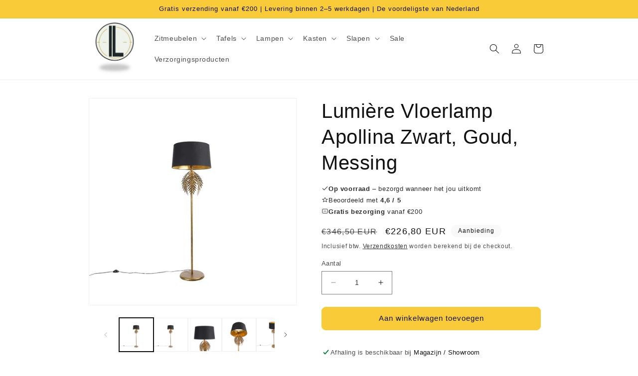

--- FILE ---
content_type: text/html; charset=utf-8
request_url: https://www.lumiereliving.nl/products/lumiere-vloerlamp-apollina-zwart-goud-messing
body_size: 39660
content:
<!doctype html>
<html class="no-js" lang="nl">
  <head>
    <script>
window.dataLayer = window.dataLayer || [];
window.dataLayer.push({

userType: "visitor",
customer: {
id: "",
lastOrder: "",
orderCount: "",
totalSpent: "",
tags: ""
},

});
</script>
  <!-- Google Tag Manager -->
<script>(function(w,d,s,l,i){w[l]=w[l]||[];w[l].push({'gtm.start':
new Date().getTime(),event:'gtm.js'});var f=d.getElementsByTagName(s)[0],
j=d.createElement(s),dl=l!='dataLayer'?'&l='+l:'';j.async=true;j.src=
'https://www.googletagmanager.com/gtm.js?id='+i+dl;f.parentNode.insertBefore(j,f);
})(window,document,'script','dataLayer','GTM-NPFQDNW');</script>
<!-- End Google Tag Manager -->
    <meta charset="utf-8">
    <meta http-equiv="X-UA-Compatible" content="IE=edge">
    <meta name="viewport" content="width=device-width,initial-scale=1">
    <meta name="theme-color" content="">
    <link rel="canonical" href="https://www.lumiereliving.nl/products/lumiere-vloerlamp-apollina-zwart-goud-messing">
    <link rel="preconnect" href="https://cdn.shopify.com" crossorigin>

  <meta name="p:domain_verify" content="39097b79c81adf89d33b0b16261ac616"/><link rel="icon" type="https://cdn.shopify.com/s/files/1/0556/2099/3365/files/PhotoRoom_20230323_101725_AM.png?v=1679563097" href="//www.lumiereliving.nl/cdn/shop/files/Lumiere_Logo_jpeg.jpg?crop=center&height=32&v=1701436437&width=32"><title>
      Lumière Vloerlamp Apollina Zwart, Goud, Messing
 &ndash; Lumière Living</title>

    
      <meta name="description" content="Deze prachtige Vloerlamp Voelt zich thuis binnen ieder interieur! De Vloerlamp is zorgvuldig samengesteld door kwalitatieve materialen en dit is terug te zien in het eindproduct!  Dus wanneer u opzoek bent naar een eyecatcher die nog jaren meegaat is dit iets voor u! Hebben wij uw aandacht getrokken met deze prachtige ">
    

    

<meta property="og:site_name" content="Lumière Living">
<meta property="og:url" content="https://www.lumiereliving.nl/products/lumiere-vloerlamp-apollina-zwart-goud-messing">
<meta property="og:title" content="Lumière Vloerlamp Apollina Zwart, Goud, Messing">
<meta property="og:type" content="product">
<meta property="og:description" content="Deze prachtige Vloerlamp Voelt zich thuis binnen ieder interieur! De Vloerlamp is zorgvuldig samengesteld door kwalitatieve materialen en dit is terug te zien in het eindproduct!  Dus wanneer u opzoek bent naar een eyecatcher die nog jaren meegaat is dit iets voor u! Hebben wij uw aandacht getrokken met deze prachtige "><meta property="og:image" content="http://www.lumiereliving.nl/cdn/shop/products/2339_103626_0.jpg?v=1677927280">
  <meta property="og:image:secure_url" content="https://www.lumiereliving.nl/cdn/shop/products/2339_103626_0.jpg?v=1677927280">
  <meta property="og:image:width" content="800">
  <meta property="og:image:height" content="800"><meta property="og:price:amount" content="226,80">
  <meta property="og:price:currency" content="EUR"><meta name="twitter:card" content="summary_large_image">
<meta name="twitter:title" content="Lumière Vloerlamp Apollina Zwart, Goud, Messing">
<meta name="twitter:description" content="Deze prachtige Vloerlamp Voelt zich thuis binnen ieder interieur! De Vloerlamp is zorgvuldig samengesteld door kwalitatieve materialen en dit is terug te zien in het eindproduct!  Dus wanneer u opzoek bent naar een eyecatcher die nog jaren meegaat is dit iets voor u! Hebben wij uw aandacht getrokken met deze prachtige ">


    <script src="//www.lumiereliving.nl/cdn/shop/t/9/assets/constants.js?v=165488195745554878101731588972" defer="defer"></script>
    <script src="//www.lumiereliving.nl/cdn/shop/t/9/assets/pubsub.js?v=2921868252632587581731588972" defer="defer"></script>
    <script src="//www.lumiereliving.nl/cdn/shop/t/9/assets/global.js?v=85297797553816670871731588972" defer="defer"></script>
    <script>window.performance && window.performance.mark && window.performance.mark('shopify.content_for_header.start');</script><meta name="google-site-verification" content="N49_fRrXlsClSlxlb3SgQJRHQGtcoZ-uidFgDZYxCO4">
<meta name="facebook-domain-verification" content="3i3mdfvvpoifrsplbq37ptl2fat39o">
<meta id="shopify-digital-wallet" name="shopify-digital-wallet" content="/55620993365/digital_wallets/dialog">
<meta name="shopify-checkout-api-token" content="10bf4dffaacb6ab8a42c8715f309d211">
<meta id="in-context-paypal-metadata" data-shop-id="55620993365" data-venmo-supported="false" data-environment="production" data-locale="nl_NL" data-paypal-v4="true" data-currency="EUR">
<link rel="alternate" hreflang="x-default" href="https://www.lumiereliving.nl/products/lumiere-vloerlamp-apollina-zwart-goud-messing">
<link rel="alternate" hreflang="nl" href="https://www.lumiereliving.nl/products/lumiere-vloerlamp-apollina-zwart-goud-messing">
<link rel="alternate" hreflang="en" href="https://www.lumiereliving.nl/en/products/lumiere-vloerlamp-apollina-zwart-goud-messing">
<link rel="alternate" hreflang="es" href="https://www.lumiereliving.nl/es/products/lumiere-vloerlamp-apollina-zwart-goud-messing">
<link rel="alternate" hreflang="pt" href="https://www.lumiereliving.nl/pt/products/lumiere-vloerlamp-apollina-zwart-goud-messing">
<link rel="alternate" hreflang="fr" href="https://www.lumiereliving.nl/fr/products/lumiere-vloerlamp-apollina-zwart-goud-messing">
<link rel="alternate" hreflang="it" href="https://www.lumiereliving.nl/it/products/lumiere-vloerlamp-apollina-zwart-goud-messing">
<link rel="alternate" hreflang="lb" href="https://www.lumiereliving.nl/lb/products/lumiere-vloerlamp-apollina-zwart-goud-messing">
<link rel="alternate" type="application/json+oembed" href="https://www.lumiereliving.nl/products/lumiere-vloerlamp-apollina-zwart-goud-messing.oembed">
<script async="async" src="/checkouts/internal/preloads.js?locale=nl-NL"></script>
<script id="apple-pay-shop-capabilities" type="application/json">{"shopId":55620993365,"countryCode":"NL","currencyCode":"EUR","merchantCapabilities":["supports3DS"],"merchantId":"gid:\/\/shopify\/Shop\/55620993365","merchantName":"Lumière Living","requiredBillingContactFields":["postalAddress","email"],"requiredShippingContactFields":["postalAddress","email"],"shippingType":"shipping","supportedNetworks":["visa","maestro","masterCard","amex"],"total":{"type":"pending","label":"Lumière Living","amount":"1.00"},"shopifyPaymentsEnabled":true,"supportsSubscriptions":true}</script>
<script id="shopify-features" type="application/json">{"accessToken":"10bf4dffaacb6ab8a42c8715f309d211","betas":["rich-media-storefront-analytics"],"domain":"www.lumiereliving.nl","predictiveSearch":true,"shopId":55620993365,"locale":"nl"}</script>
<script>var Shopify = Shopify || {};
Shopify.shop = "wsql.myshopify.com";
Shopify.locale = "nl";
Shopify.currency = {"active":"EUR","rate":"1.0"};
Shopify.country = "NL";
Shopify.theme = {"name":"Kopie van NEW THEME","id":174950318421,"schema_name":"Dawn","schema_version":"8.0.0","theme_store_id":887,"role":"main"};
Shopify.theme.handle = "null";
Shopify.theme.style = {"id":null,"handle":null};
Shopify.cdnHost = "www.lumiereliving.nl/cdn";
Shopify.routes = Shopify.routes || {};
Shopify.routes.root = "/";</script>
<script type="module">!function(o){(o.Shopify=o.Shopify||{}).modules=!0}(window);</script>
<script>!function(o){function n(){var o=[];function n(){o.push(Array.prototype.slice.apply(arguments))}return n.q=o,n}var t=o.Shopify=o.Shopify||{};t.loadFeatures=n(),t.autoloadFeatures=n()}(window);</script>
<script id="shop-js-analytics" type="application/json">{"pageType":"product"}</script>
<script defer="defer" async type="module" src="//www.lumiereliving.nl/cdn/shopifycloud/shop-js/modules/v2/client.init-shop-cart-sync_vOV-a8uK.nl.esm.js"></script>
<script defer="defer" async type="module" src="//www.lumiereliving.nl/cdn/shopifycloud/shop-js/modules/v2/chunk.common_CJhj07vB.esm.js"></script>
<script defer="defer" async type="module" src="//www.lumiereliving.nl/cdn/shopifycloud/shop-js/modules/v2/chunk.modal_CUgVXUZf.esm.js"></script>
<script type="module">
  await import("//www.lumiereliving.nl/cdn/shopifycloud/shop-js/modules/v2/client.init-shop-cart-sync_vOV-a8uK.nl.esm.js");
await import("//www.lumiereliving.nl/cdn/shopifycloud/shop-js/modules/v2/chunk.common_CJhj07vB.esm.js");
await import("//www.lumiereliving.nl/cdn/shopifycloud/shop-js/modules/v2/chunk.modal_CUgVXUZf.esm.js");

  window.Shopify.SignInWithShop?.initShopCartSync?.({"fedCMEnabled":true,"windoidEnabled":true});

</script>
<script>(function() {
  var isLoaded = false;
  function asyncLoad() {
    if (isLoaded) return;
    isLoaded = true;
    var urls = ["\/\/shopify.privy.com\/widget.js?shop=wsql.myshopify.com","\/\/cdn.shopify.com\/proxy\/feb7a3e88cf03279e7da143c3fffdc3b3fd3ac3f2e009d999bd8c4c0b08644aa\/storage.googleapis.com\/adnabu-shopify\/online-store\/4578774e6f1548d4b72ad8891715147890.min.js?shop=wsql.myshopify.com\u0026sp-cache-control=cHVibGljLCBtYXgtYWdlPTkwMA"];
    for (var i = 0; i < urls.length; i++) {
      var s = document.createElement('script');
      s.type = 'text/javascript';
      s.async = true;
      s.src = urls[i];
      var x = document.getElementsByTagName('script')[0];
      x.parentNode.insertBefore(s, x);
    }
  };
  if(window.attachEvent) {
    window.attachEvent('onload', asyncLoad);
  } else {
    window.addEventListener('load', asyncLoad, false);
  }
})();</script>
<script id="__st">var __st={"a":55620993365,"offset":3600,"reqid":"403dafb9-20c4-426a-b5fc-6803c630985f-1769816608","pageurl":"www.lumiereliving.nl\/products\/lumiere-vloerlamp-apollina-zwart-goud-messing","u":"dafca4365db6","p":"product","rtyp":"product","rid":8197835194709};</script>
<script>window.ShopifyPaypalV4VisibilityTracking = true;</script>
<script id="captcha-bootstrap">!function(){'use strict';const t='contact',e='account',n='new_comment',o=[[t,t],['blogs',n],['comments',n],[t,'customer']],c=[[e,'customer_login'],[e,'guest_login'],[e,'recover_customer_password'],[e,'create_customer']],r=t=>t.map((([t,e])=>`form[action*='/${t}']:not([data-nocaptcha='true']) input[name='form_type'][value='${e}']`)).join(','),a=t=>()=>t?[...document.querySelectorAll(t)].map((t=>t.form)):[];function s(){const t=[...o],e=r(t);return a(e)}const i='password',u='form_key',d=['recaptcha-v3-token','g-recaptcha-response','h-captcha-response',i],f=()=>{try{return window.sessionStorage}catch{return}},m='__shopify_v',_=t=>t.elements[u];function p(t,e,n=!1){try{const o=window.sessionStorage,c=JSON.parse(o.getItem(e)),{data:r}=function(t){const{data:e,action:n}=t;return t[m]||n?{data:e,action:n}:{data:t,action:n}}(c);for(const[e,n]of Object.entries(r))t.elements[e]&&(t.elements[e].value=n);n&&o.removeItem(e)}catch(o){console.error('form repopulation failed',{error:o})}}const l='form_type',E='cptcha';function T(t){t.dataset[E]=!0}const w=window,h=w.document,L='Shopify',v='ce_forms',y='captcha';let A=!1;((t,e)=>{const n=(g='f06e6c50-85a8-45c8-87d0-21a2b65856fe',I='https://cdn.shopify.com/shopifycloud/storefront-forms-hcaptcha/ce_storefront_forms_captcha_hcaptcha.v1.5.2.iife.js',D={infoText:'Beschermd door hCaptcha',privacyText:'Privacy',termsText:'Voorwaarden'},(t,e,n)=>{const o=w[L][v],c=o.bindForm;if(c)return c(t,g,e,D).then(n);var r;o.q.push([[t,g,e,D],n]),r=I,A||(h.body.append(Object.assign(h.createElement('script'),{id:'captcha-provider',async:!0,src:r})),A=!0)});var g,I,D;w[L]=w[L]||{},w[L][v]=w[L][v]||{},w[L][v].q=[],w[L][y]=w[L][y]||{},w[L][y].protect=function(t,e){n(t,void 0,e),T(t)},Object.freeze(w[L][y]),function(t,e,n,w,h,L){const[v,y,A,g]=function(t,e,n){const i=e?o:[],u=t?c:[],d=[...i,...u],f=r(d),m=r(i),_=r(d.filter((([t,e])=>n.includes(e))));return[a(f),a(m),a(_),s()]}(w,h,L),I=t=>{const e=t.target;return e instanceof HTMLFormElement?e:e&&e.form},D=t=>v().includes(t);t.addEventListener('submit',(t=>{const e=I(t);if(!e)return;const n=D(e)&&!e.dataset.hcaptchaBound&&!e.dataset.recaptchaBound,o=_(e),c=g().includes(e)&&(!o||!o.value);(n||c)&&t.preventDefault(),c&&!n&&(function(t){try{if(!f())return;!function(t){const e=f();if(!e)return;const n=_(t);if(!n)return;const o=n.value;o&&e.removeItem(o)}(t);const e=Array.from(Array(32),(()=>Math.random().toString(36)[2])).join('');!function(t,e){_(t)||t.append(Object.assign(document.createElement('input'),{type:'hidden',name:u})),t.elements[u].value=e}(t,e),function(t,e){const n=f();if(!n)return;const o=[...t.querySelectorAll(`input[type='${i}']`)].map((({name:t})=>t)),c=[...d,...o],r={};for(const[a,s]of new FormData(t).entries())c.includes(a)||(r[a]=s);n.setItem(e,JSON.stringify({[m]:1,action:t.action,data:r}))}(t,e)}catch(e){console.error('failed to persist form',e)}}(e),e.submit())}));const S=(t,e)=>{t&&!t.dataset[E]&&(n(t,e.some((e=>e===t))),T(t))};for(const o of['focusin','change'])t.addEventListener(o,(t=>{const e=I(t);D(e)&&S(e,y())}));const B=e.get('form_key'),M=e.get(l),P=B&&M;t.addEventListener('DOMContentLoaded',(()=>{const t=y();if(P)for(const e of t)e.elements[l].value===M&&p(e,B);[...new Set([...A(),...v().filter((t=>'true'===t.dataset.shopifyCaptcha))])].forEach((e=>S(e,t)))}))}(h,new URLSearchParams(w.location.search),n,t,e,['guest_login'])})(!0,!0)}();</script>
<script integrity="sha256-4kQ18oKyAcykRKYeNunJcIwy7WH5gtpwJnB7kiuLZ1E=" data-source-attribution="shopify.loadfeatures" defer="defer" src="//www.lumiereliving.nl/cdn/shopifycloud/storefront/assets/storefront/load_feature-a0a9edcb.js" crossorigin="anonymous"></script>
<script data-source-attribution="shopify.dynamic_checkout.dynamic.init">var Shopify=Shopify||{};Shopify.PaymentButton=Shopify.PaymentButton||{isStorefrontPortableWallets:!0,init:function(){window.Shopify.PaymentButton.init=function(){};var t=document.createElement("script");t.src="https://www.lumiereliving.nl/cdn/shopifycloud/portable-wallets/latest/portable-wallets.nl.js",t.type="module",document.head.appendChild(t)}};
</script>
<script data-source-attribution="shopify.dynamic_checkout.buyer_consent">
  function portableWalletsHideBuyerConsent(e){var t=document.getElementById("shopify-buyer-consent"),n=document.getElementById("shopify-subscription-policy-button");t&&n&&(t.classList.add("hidden"),t.setAttribute("aria-hidden","true"),n.removeEventListener("click",e))}function portableWalletsShowBuyerConsent(e){var t=document.getElementById("shopify-buyer-consent"),n=document.getElementById("shopify-subscription-policy-button");t&&n&&(t.classList.remove("hidden"),t.removeAttribute("aria-hidden"),n.addEventListener("click",e))}window.Shopify?.PaymentButton&&(window.Shopify.PaymentButton.hideBuyerConsent=portableWalletsHideBuyerConsent,window.Shopify.PaymentButton.showBuyerConsent=portableWalletsShowBuyerConsent);
</script>
<script data-source-attribution="shopify.dynamic_checkout.cart.bootstrap">document.addEventListener("DOMContentLoaded",(function(){function t(){return document.querySelector("shopify-accelerated-checkout-cart, shopify-accelerated-checkout")}if(t())Shopify.PaymentButton.init();else{new MutationObserver((function(e,n){t()&&(Shopify.PaymentButton.init(),n.disconnect())})).observe(document.body,{childList:!0,subtree:!0})}}));
</script>
<link id="shopify-accelerated-checkout-styles" rel="stylesheet" media="screen" href="https://www.lumiereliving.nl/cdn/shopifycloud/portable-wallets/latest/accelerated-checkout-backwards-compat.css" crossorigin="anonymous">
<style id="shopify-accelerated-checkout-cart">
        #shopify-buyer-consent {
  margin-top: 1em;
  display: inline-block;
  width: 100%;
}

#shopify-buyer-consent.hidden {
  display: none;
}

#shopify-subscription-policy-button {
  background: none;
  border: none;
  padding: 0;
  text-decoration: underline;
  font-size: inherit;
  cursor: pointer;
}

#shopify-subscription-policy-button::before {
  box-shadow: none;
}

      </style>
<script id="sections-script" data-sections="header,footer" defer="defer" src="//www.lumiereliving.nl/cdn/shop/t/9/compiled_assets/scripts.js?v=961"></script>
<script>window.performance && window.performance.mark && window.performance.mark('shopify.content_for_header.end');</script>


    <style data-shopify>
      
      
      
      
      

      :root {
        --font-body-family: "system_ui", -apple-system, 'Segoe UI', Roboto, 'Helvetica Neue', 'Noto Sans', 'Liberation Sans', Arial, sans-serif, 'Apple Color Emoji', 'Segoe UI Emoji', 'Segoe UI Symbol', 'Noto Color Emoji';
        --font-body-style: normal;
        --font-body-weight: 400;
        --font-body-weight-bold: 700;

        --font-heading-family: "system_ui", -apple-system, 'Segoe UI', Roboto, 'Helvetica Neue', 'Noto Sans', 'Liberation Sans', Arial, sans-serif, 'Apple Color Emoji', 'Segoe UI Emoji', 'Segoe UI Symbol', 'Noto Color Emoji';
        --font-heading-style: normal;
        --font-heading-weight: 400;

        --font-body-scale: 1.0;
        --font-heading-scale: 1.0;

        --color-base-text: 18, 18, 18;
        --color-shadow: 18, 18, 18;
        --color-base-background-1: 255, 255, 255;
        --color-base-background-2: 255, 255, 255;
        --color-base-solid-button-labels: 15, 15, 15;
        --color-base-outline-button-labels: 18, 18, 18;
        --color-base-accent-1: 249, 203, 56;
        --color-base-accent-2: 249, 249, 249;
        --payment-terms-background-color: #ffffff;

        --gradient-base-background-1: #ffffff;
        --gradient-base-background-2: #ffffff;
        --gradient-base-accent-1: #f9cb38;
        --gradient-base-accent-2: #f9f9f9;

        --media-padding: px;
        --media-border-opacity: 0.05;
        --media-border-width: 1px;
        --media-radius: 0px;
        --media-shadow-opacity: 0.0;
        --media-shadow-horizontal-offset: 0px;
        --media-shadow-vertical-offset: 0px;
        --media-shadow-blur-radius: 5px;
        --media-shadow-visible: 0;

        --page-width: 100rem;
        --page-width-margin: 0rem;

        --product-card-image-padding: 0.0rem;
        --product-card-corner-radius: 0.0rem;
        --product-card-text-alignment: left;
        --product-card-border-width: 0.0rem;
        --product-card-border-opacity: 0.1;
        --product-card-shadow-opacity: 0.0;
        --product-card-shadow-visible: 0;
        --product-card-shadow-horizontal-offset: 0.0rem;
        --product-card-shadow-vertical-offset: 0.4rem;
        --product-card-shadow-blur-radius: 0.5rem;

        --collection-card-image-padding: 0.0rem;
        --collection-card-corner-radius: 0.0rem;
        --collection-card-text-alignment: left;
        --collection-card-border-width: 0.0rem;
        --collection-card-border-opacity: 0.1;
        --collection-card-shadow-opacity: 0.0;
        --collection-card-shadow-visible: 0;
        --collection-card-shadow-horizontal-offset: 0.0rem;
        --collection-card-shadow-vertical-offset: 0.4rem;
        --collection-card-shadow-blur-radius: 0.5rem;

        --blog-card-image-padding: 0.0rem;
        --blog-card-corner-radius: 0.0rem;
        --blog-card-text-alignment: left;
        --blog-card-border-width: 0.0rem;
        --blog-card-border-opacity: 0.1;
        --blog-card-shadow-opacity: 0.0;
        --blog-card-shadow-visible: 0;
        --blog-card-shadow-horizontal-offset: 0.0rem;
        --blog-card-shadow-vertical-offset: 0.4rem;
        --blog-card-shadow-blur-radius: 0.5rem;

        --badge-corner-radius: 4.0rem;

        --popup-border-width: 1px;
        --popup-border-opacity: 0.1;
        --popup-corner-radius: 0px;
        --popup-shadow-opacity: 0.0;
        --popup-shadow-horizontal-offset: 0px;
        --popup-shadow-vertical-offset: 4px;
        --popup-shadow-blur-radius: 5px;

        --drawer-border-width: 0px;
        --drawer-border-opacity: 0.1;
        --drawer-shadow-opacity: 0.0;
        --drawer-shadow-horizontal-offset: 0px;
        --drawer-shadow-vertical-offset: 4px;
        --drawer-shadow-blur-radius: 5px;

        --spacing-sections-desktop: 0px;
        --spacing-sections-mobile: 0px;

        --grid-desktop-vertical-spacing: 8px;
        --grid-desktop-horizontal-spacing: 24px;
        --grid-mobile-vertical-spacing: 4px;
        --grid-mobile-horizontal-spacing: 12px;

        --text-boxes-border-opacity: 0.1;
        --text-boxes-border-width: 0px;
        --text-boxes-radius: 0px;
        --text-boxes-shadow-opacity: 0.0;
        --text-boxes-shadow-visible: 0;
        --text-boxes-shadow-horizontal-offset: 0px;
        --text-boxes-shadow-vertical-offset: 4px;
        --text-boxes-shadow-blur-radius: 5px;

        --buttons-radius: 8px;
        --buttons-radius-outset: 9px;
        --buttons-border-width: 1px;
        --buttons-border-opacity: 1.0;
        --buttons-shadow-opacity: 0.0;
        --buttons-shadow-visible: 0;
        --buttons-shadow-horizontal-offset: 0px;
        --buttons-shadow-vertical-offset: 4px;
        --buttons-shadow-blur-radius: 5px;
        --buttons-border-offset: 0.3px;

        --inputs-radius: 0px;
        --inputs-border-width: 1px;
        --inputs-border-opacity: 0.55;
        --inputs-shadow-opacity: 0.0;
        --inputs-shadow-horizontal-offset: 0px;
        --inputs-margin-offset: 0px;
        --inputs-shadow-vertical-offset: 2px;
        --inputs-shadow-blur-radius: 5px;
        --inputs-radius-outset: 0px;

        --variant-pills-radius: 40px;
        --variant-pills-border-width: 1px;
        --variant-pills-border-opacity: 0.55;
        --variant-pills-shadow-opacity: 0.0;
        --variant-pills-shadow-horizontal-offset: 0px;
        --variant-pills-shadow-vertical-offset: 4px;
        --variant-pills-shadow-blur-radius: 5px;
      }

      *,
      *::before,
      *::after {
        box-sizing: inherit;
      }

      html {
        box-sizing: border-box;
        font-size: calc(var(--font-body-scale) * 62.5%);
        height: 100%;
      }

      body {
        display: grid;
        grid-template-rows: auto auto 1fr auto;
        grid-template-columns: 100%;
        min-height: 100%;
        margin: 0;
        font-size: 1.5rem;
        letter-spacing: 0.06rem;
        line-height: calc(1 + 0.8 / var(--font-body-scale));
        font-family: var(--font-body-family);
        font-style: var(--font-body-style);
        font-weight: var(--font-body-weight);
      }

      @media screen and (min-width: 750px) {
        body {
          font-size: 1.6rem;
        }
      }
    </style>

    <link href="//www.lumiereliving.nl/cdn/shop/t/9/assets/base.css?v=32628527554014434861732104044" rel="stylesheet" type="text/css" media="all" />
<link rel="stylesheet" href="//www.lumiereliving.nl/cdn/shop/t/9/assets/component-predictive-search.css?v=85913294783299393391731588972" media="print" onload="this.media='all'"><script>document.documentElement.className = document.documentElement.className.replace('no-js', 'js');
    if (Shopify.designMode) {
      document.documentElement.classList.add('shopify-design-mode');
    }
    </script>
  <!-- BEGIN app block: shopify://apps/transcy/blocks/switcher_embed_block/bce4f1c0-c18c-43b0-b0b2-a1aefaa44573 --><!-- BEGIN app snippet: fa_translate_core --><script>
    (function () {
        console.log("transcy ignore convert TC value",typeof transcy_ignoreConvertPrice != "undefined");
        
        function addMoneyTag(mutations, observer) {
            let currencyCookie = getCookieCore("transcy_currency");
            
            let shopifyCurrencyRegex = buildXPathQuery(
                window.ShopifyTC.shopifyCurrency.price_currency
            );
            let currencyRegex = buildCurrencyRegex(window.ShopifyTC.shopifyCurrency.price_currency)
            let tempTranscy = document.evaluate(shopifyCurrencyRegex, document, null, XPathResult.ORDERED_NODE_SNAPSHOT_TYPE, null);
            for (let iTranscy = 0; iTranscy < tempTranscy.snapshotLength; iTranscy++) {
                let elTranscy = tempTranscy.snapshotItem(iTranscy);
                if (elTranscy.innerHTML &&
                !elTranscy.classList.contains('transcy-money') && (typeof transcy_ignoreConvertPrice == "undefined" ||
                !transcy_ignoreConvertPrice?.some(className => elTranscy.classList?.contains(className))) && elTranscy?.childNodes?.length == 1) {
                    if (!window.ShopifyTC?.shopifyCurrency?.price_currency || currencyCookie == window.ShopifyTC?.currency?.active || !currencyCookie) {
                        addClassIfNotExists(elTranscy, 'notranslate');
                        continue;
                    }

                    elTranscy.classList.add('transcy-money');
                    let innerHTML = replaceMatches(elTranscy?.textContent, currencyRegex);
                    elTranscy.innerHTML = innerHTML;
                    if (!innerHTML.includes("tc-money")) {
                        addClassIfNotExists(elTranscy, 'notranslate');
                    }
                } 
                if (elTranscy.classList.contains('transcy-money') && !elTranscy?.innerHTML?.includes("tc-money")) {
                    addClassIfNotExists(elTranscy, 'notranslate');
                }
            }
        }
    
        function logChangesTranscy(mutations, observer) {
            const xpathQuery = `
                //*[text()[contains(.,"•tc")]] |
                //*[text()[contains(.,"tc")]] |
                //*[text()[contains(.,"transcy")]] |
                //textarea[@placeholder[contains(.,"transcy")]] |
                //textarea[@placeholder[contains(.,"tc")]] |
                //select[@placeholder[contains(.,"transcy")]] |
                //select[@placeholder[contains(.,"tc")]] |
                //input[@placeholder[contains(.,"tc")]] |
                //input[@value[contains(.,"tc")]] |
                //input[@value[contains(.,"transcy")]] |
                //*[text()[contains(.,"TC")]] |
                //textarea[@placeholder[contains(.,"TC")]] |
                //select[@placeholder[contains(.,"TC")]] |
                //input[@placeholder[contains(.,"TC")]] |
                //input[@value[contains(.,"TC")]]
            `;
            let tempTranscy = document.evaluate(xpathQuery, document, null, XPathResult.ORDERED_NODE_SNAPSHOT_TYPE, null);
            for (let iTranscy = 0; iTranscy < tempTranscy.snapshotLength; iTranscy++) {
                let elTranscy = tempTranscy.snapshotItem(iTranscy);
                let innerHtmlTranscy = elTranscy?.innerHTML ? elTranscy.innerHTML : "";
                if (innerHtmlTranscy && !["SCRIPT", "LINK", "STYLE"].includes(elTranscy.nodeName)) {
                    const textToReplace = [
                        '&lt;•tc&gt;', '&lt;/•tc&gt;', '&lt;tc&gt;', '&lt;/tc&gt;',
                        '&lt;transcy&gt;', '&lt;/transcy&gt;', '&amp;lt;tc&amp;gt;',
                        '&amp;lt;/tc&amp;gt;', '&lt;TRANSCY&gt;', '&lt;/TRANSCY&gt;',
                        '&lt;TC&gt;', '&lt;/TC&gt;'
                    ];
                    let containsTag = textToReplace.some(tag => innerHtmlTranscy.includes(tag));
                    if (containsTag) {
                        textToReplace.forEach(tag => {
                            innerHtmlTranscy = innerHtmlTranscy.replaceAll(tag, '');
                        });
                        elTranscy.innerHTML = innerHtmlTranscy;
                        elTranscy.setAttribute('translate', 'no');
                    }
    
                    const tagsToReplace = ['<•tc>', '</•tc>', '<tc>', '</tc>', '<transcy>', '</transcy>', '<TC>', '</TC>', '<TRANSCY>', '</TRANSCY>'];
                    if (tagsToReplace.some(tag => innerHtmlTranscy.includes(tag))) {
                        innerHtmlTranscy = innerHtmlTranscy.replace(/<(|\/)transcy>|<(|\/)tc>|<(|\/)•tc>/gi, "");
                        elTranscy.innerHTML = innerHtmlTranscy;
                        elTranscy.setAttribute('translate', 'no');
                    }
                }
                if (["INPUT"].includes(elTranscy.nodeName)) {
                    let valueInputTranscy = elTranscy.value.replaceAll("&lt;tc&gt;", "").replaceAll("&lt;/tc&gt;", "").replace(/<(|\/)transcy>|<(|\/)tc>/gi, "");
                    elTranscy.value = valueInputTranscy
                }
    
                if (["INPUT", "SELECT", "TEXTAREA"].includes(elTranscy.nodeName)) {
                    elTranscy.placeholder = elTranscy.placeholder.replaceAll("&lt;tc&gt;", "").replaceAll("&lt;/tc&gt;", "").replace(/<(|\/)transcy>|<(|\/)tc>/gi, "");
                }
            }
            addMoneyTag(mutations, observer)
        }
        const observerOptionsTranscy = {
            subtree: true,
            childList: true
        };
        const observerTranscy = new MutationObserver(logChangesTranscy);
        observerTranscy.observe(document.documentElement, observerOptionsTranscy);
    })();

    const addClassIfNotExists = (element, className) => {
        if (!element.classList.contains(className)) {
            element.classList.add(className);
        }
    };
    
    const replaceMatches = (content, currencyRegex) => {
        let arrCurrencies = content.match(currencyRegex);
    
        if (arrCurrencies?.length && content === arrCurrencies[0]) {
            return content;
        }
        return (
            arrCurrencies?.reduce((string, oldVal, index) => {
                const hasSpaceBefore = string.match(new RegExp(`\\s${oldVal}`));
                const hasSpaceAfter = string.match(new RegExp(`${oldVal}\\s`));
                let eleCurrencyConvert = `<tc-money translate="no">${arrCurrencies[index]}</tc-money>`;
                if (hasSpaceBefore) eleCurrencyConvert = ` ${eleCurrencyConvert}`;
                if (hasSpaceAfter) eleCurrencyConvert = `${eleCurrencyConvert} `;
                if (string.includes("tc-money")) {
                    return string;
                }
                return string?.replaceAll(oldVal, eleCurrencyConvert);
            }, content) || content
        );
        return result;
    };
    
    const unwrapCurrencySpan = (text) => {
        return text.replace(/<span[^>]*>(.*?)<\/span>/gi, "$1");
    };

    const getSymbolsAndCodes = (text)=>{
        let numberPattern = "\\d+(?:[.,]\\d+)*(?:[.,]\\d+)?(?:\\s?\\d+)?"; // Chỉ tối đa 1 khoảng trắng
        let textWithoutCurrencySpan = unwrapCurrencySpan(text);
        let symbolsAndCodes = textWithoutCurrencySpan
            .trim()
            .replace(new RegExp(numberPattern, "g"), "")
            .split(/\s+/) // Loại bỏ khoảng trắng dư thừa
            .filter((el) => el);

        if (!Array.isArray(symbolsAndCodes) || symbolsAndCodes.length === 0) {
            throw new Error("symbolsAndCodes must be a non-empty array.");
        }

        return symbolsAndCodes;
    }
    
    const buildCurrencyRegex = (text) => {
       let symbolsAndCodes = getSymbolsAndCodes(text)
       let patterns = createCurrencyRegex(symbolsAndCodes)

       return new RegExp(`(${patterns.join("|")})`, "g");
    };

    const createCurrencyRegex = (symbolsAndCodes)=>{
        const escape = (str) => str.replace(/[-/\\^$*+?.()|[\]{}]/g, "\\$&");
        const [s1, s2] = [escape(symbolsAndCodes[0]), escape(symbolsAndCodes[1] || "")];
        const space = "\\s?";
        const numberPattern = "\\d+(?:[.,]\\d+)*(?:[.,]\\d+)?(?:\\s?\\d+)?"; 
        const patterns = [];
        if (s1 && s2) {
            patterns.push(
                `${s1}${space}${numberPattern}${space}${s2}`,
                `${s2}${space}${numberPattern}${space}${s1}`,
                `${s2}${space}${s1}${space}${numberPattern}`,
                `${s1}${space}${s2}${space}${numberPattern}`
            );
        }
        if (s1) {
            patterns.push(`${s1}${space}${numberPattern}`);
            patterns.push(`${numberPattern}${space}${s1}`);
        }

        if (s2) {
            patterns.push(`${s2}${space}${numberPattern}`);
            patterns.push(`${numberPattern}${space}${s2}`);
        }
        return patterns;
    }
    
    const getCookieCore = function (name) {
        var nameEQ = name + "=";
        var ca = document.cookie.split(';');
        for (var i = 0; i < ca.length; i++) {
            var c = ca[i];
            while (c.charAt(0) == ' ') c = c.substring(1, c.length);
            if (c.indexOf(nameEQ) == 0) return c.substring(nameEQ.length, c.length);
        }
        return null;
    };
    
    const buildXPathQuery = (text) => {
        let numberPattern = "\\d+(?:[.,]\\d+)*"; // Bỏ `matches()`
        let symbolAndCodes = text.replace(/<span[^>]*>(.*?)<\/span>/gi, "$1")
            .trim()
            .replace(new RegExp(numberPattern, "g"), "")
            .split(" ")
            ?.filter((el) => el);
    
        if (!symbolAndCodes || !Array.isArray(symbolAndCodes) || symbolAndCodes.length === 0) {
            throw new Error("symbolAndCodes must be a non-empty array.");
        }
    
        // Escape ký tự đặc biệt trong XPath
        const escapeXPath = (str) => str.replace(/(["'])/g, "\\$1");
    
        // Danh sách thẻ HTML cần tìm
        const allowedTags = ["div", "span", "p", "strong", "b", "h1", "h2", "h3", "h4", "h5", "h6", "td", "li", "font", "dd", 'a', 'font', 's'];
    
        // Tạo điều kiện contains() cho từng symbol hoặc code
        const conditions = symbolAndCodes
            .map((symbol) =>
                `(contains(text(), "${escapeXPath(symbol)}") and (contains(text(), "0") or contains(text(), "1") or contains(text(), "2") or contains(text(), "3") or contains(text(), "4") or contains(text(), "5") or contains(text(), "6") or contains(text(), "7") or contains(text(), "8") or contains(text(), "9")) )`
            )
            .join(" or ");
    
        // Tạo XPath Query (Chỉ tìm trong các thẻ HTML, không tìm trong input)
        const xpathQuery = allowedTags
            .map((tag) => `//${tag}[${conditions}]`)
            .join(" | ");
    
        return xpathQuery;
    };
    
    window.ShopifyTC = {};
    ShopifyTC.shop = "www.lumiereliving.nl";
    ShopifyTC.locale = "nl";
    ShopifyTC.currency = {"active":"EUR", "rate":""};
    ShopifyTC.country = "NL";
    ShopifyTC.designMode = false;
    ShopifyTC.theme = {};
    ShopifyTC.cdnHost = "";
    ShopifyTC.routes = {};
    ShopifyTC.routes.root = "/";
    ShopifyTC.store_id = 55620993365;
    ShopifyTC.page_type = "product";
    ShopifyTC.resource_id = "";
    ShopifyTC.resource_description = "";
    ShopifyTC.market_id = 48431169877;
    switch (ShopifyTC.page_type) {
        case "product":
            ShopifyTC.resource_id = 8197835194709;
            ShopifyTC.resource_description = "\u003cbr\u003e\u003cp\u003eDeze prachtige Vloerlamp Voelt zich thuis binnen ieder interieur! De Vloerlamp is zorgvuldig samengesteld door kwalitatieve materialen en dit is terug te zien in het eindproduct!  Dus wanneer u opzoek bent naar een eyecatcher die nog jaren meegaat is dit iets voor u! Hebben wij uw aandacht getrokken met deze prachtige lamp en bent u benieuwd naar meer praktische informatie? Neem dan een kijkje bij de productspecificaties!\u003c\/p\u003e"
            break;
        case "article":
            ShopifyTC.resource_id = null;
            ShopifyTC.resource_description = null
            break;
        case "blog":
            ShopifyTC.resource_id = null;
            break;
        case "collection":
            ShopifyTC.resource_id = null;
            ShopifyTC.resource_description = null
            break;
        case "policy":
            ShopifyTC.resource_id = null;
            ShopifyTC.resource_description = null
            break;
        case "page":
            ShopifyTC.resource_id = null;
            ShopifyTC.resource_description = null
            break;
        default:
            break;
    }

    window.ShopifyTC.shopifyCurrency={
        "price": `0,01`,
        "price_currency": `€0,01 EUR`,
        "currency": `EUR`
    }


    if(typeof(transcy_appEmbed) == 'undefined'){
        transcy_switcherVersion = "1750709480";
        transcy_productMediaVersion = "";
        transcy_collectionMediaVersion = "";
        transcy_otherMediaVersion = "";
        transcy_productId = "8197835194709";
        transcy_shopName = "Lumière Living";
        transcy_currenciesPaymentPublish = [];
        transcy_curencyDefault = "EUR";transcy_currenciesPaymentPublish.push("CZK");transcy_currenciesPaymentPublish.push("DKK");transcy_currenciesPaymentPublish.push("EUR");transcy_currenciesPaymentPublish.push("HUF");transcy_currenciesPaymentPublish.push("PLN");transcy_currenciesPaymentPublish.push("RON");transcy_currenciesPaymentPublish.push("SEK");
        transcy_shopifyLocales = [{"shop_locale":{"locale":"nl","enabled":true,"primary":true,"published":true}},{"shop_locale":{"locale":"en","enabled":true,"primary":false,"published":true}},{"shop_locale":{"locale":"es","enabled":true,"primary":false,"published":true}},{"shop_locale":{"locale":"pt-BR","enabled":true,"primary":false,"published":true}},{"shop_locale":{"locale":"fr","enabled":true,"primary":false,"published":true}},{"shop_locale":{"locale":"it","enabled":true,"primary":false,"published":true}},{"shop_locale":{"locale":"lb","enabled":true,"primary":false,"published":true}}];
        transcy_moneyFormat = "€{{amount_with_comma_separator}}";

        function domLoadedTranscy () {
            let cdnScriptTC = typeof(transcy_cdn) != 'undefined' ? (transcy_cdn+'/transcy.js') : "https://cdn.shopify.com/extensions/019bbfa6-be8b-7e64-b8d4-927a6591272a/transcy-294/assets/transcy.js";
            let cdnLinkTC = typeof(transcy_cdn) != 'undefined' ? (transcy_cdn+'/transcy.css') :  "https://cdn.shopify.com/extensions/019bbfa6-be8b-7e64-b8d4-927a6591272a/transcy-294/assets/transcy.css";
            let scriptTC = document.createElement('script');
            scriptTC.type = 'text/javascript';
            scriptTC.defer = true;
            scriptTC.src = cdnScriptTC;
            scriptTC.id = "transcy-script";
            document.head.appendChild(scriptTC);

            let linkTC = document.createElement('link');
            linkTC.rel = 'stylesheet'; 
            linkTC.type = 'text/css';
            linkTC.href = cdnLinkTC;
            linkTC.id = "transcy-style";
            document.head.appendChild(linkTC); 
        }


        if (document.readyState === 'interactive' || document.readyState === 'complete') {
            domLoadedTranscy();
        } else {
            document.addEventListener("DOMContentLoaded", function () {
                domLoadedTranscy();
            });
        }
    }
</script>
<!-- END app snippet -->


<!-- END app block --><script src="https://cdn.shopify.com/extensions/019c054c-acaf-7202-a148-d081d9164e97/shopify-cli-157/assets/reputon-google-masonry-widget.js" type="text/javascript" defer="defer"></script>
<script src="https://cdn.shopify.com/extensions/019c054c-acaf-7202-a148-d081d9164e97/shopify-cli-157/assets/reputon-google-compact-widget.js" type="text/javascript" defer="defer"></script>
<link href="https://monorail-edge.shopifysvc.com" rel="dns-prefetch">
<script>(function(){if ("sendBeacon" in navigator && "performance" in window) {try {var session_token_from_headers = performance.getEntriesByType('navigation')[0].serverTiming.find(x => x.name == '_s').description;} catch {var session_token_from_headers = undefined;}var session_cookie_matches = document.cookie.match(/_shopify_s=([^;]*)/);var session_token_from_cookie = session_cookie_matches && session_cookie_matches.length === 2 ? session_cookie_matches[1] : "";var session_token = session_token_from_headers || session_token_from_cookie || "";function handle_abandonment_event(e) {var entries = performance.getEntries().filter(function(entry) {return /monorail-edge.shopifysvc.com/.test(entry.name);});if (!window.abandonment_tracked && entries.length === 0) {window.abandonment_tracked = true;var currentMs = Date.now();var navigation_start = performance.timing.navigationStart;var payload = {shop_id: 55620993365,url: window.location.href,navigation_start,duration: currentMs - navigation_start,session_token,page_type: "product"};window.navigator.sendBeacon("https://monorail-edge.shopifysvc.com/v1/produce", JSON.stringify({schema_id: "online_store_buyer_site_abandonment/1.1",payload: payload,metadata: {event_created_at_ms: currentMs,event_sent_at_ms: currentMs}}));}}window.addEventListener('pagehide', handle_abandonment_event);}}());</script>
<script id="web-pixels-manager-setup">(function e(e,d,r,n,o){if(void 0===o&&(o={}),!Boolean(null===(a=null===(i=window.Shopify)||void 0===i?void 0:i.analytics)||void 0===a?void 0:a.replayQueue)){var i,a;window.Shopify=window.Shopify||{};var t=window.Shopify;t.analytics=t.analytics||{};var s=t.analytics;s.replayQueue=[],s.publish=function(e,d,r){return s.replayQueue.push([e,d,r]),!0};try{self.performance.mark("wpm:start")}catch(e){}var l=function(){var e={modern:/Edge?\/(1{2}[4-9]|1[2-9]\d|[2-9]\d{2}|\d{4,})\.\d+(\.\d+|)|Firefox\/(1{2}[4-9]|1[2-9]\d|[2-9]\d{2}|\d{4,})\.\d+(\.\d+|)|Chrom(ium|e)\/(9{2}|\d{3,})\.\d+(\.\d+|)|(Maci|X1{2}).+ Version\/(15\.\d+|(1[6-9]|[2-9]\d|\d{3,})\.\d+)([,.]\d+|)( \(\w+\)|)( Mobile\/\w+|) Safari\/|Chrome.+OPR\/(9{2}|\d{3,})\.\d+\.\d+|(CPU[ +]OS|iPhone[ +]OS|CPU[ +]iPhone|CPU IPhone OS|CPU iPad OS)[ +]+(15[._]\d+|(1[6-9]|[2-9]\d|\d{3,})[._]\d+)([._]\d+|)|Android:?[ /-](13[3-9]|1[4-9]\d|[2-9]\d{2}|\d{4,})(\.\d+|)(\.\d+|)|Android.+Firefox\/(13[5-9]|1[4-9]\d|[2-9]\d{2}|\d{4,})\.\d+(\.\d+|)|Android.+Chrom(ium|e)\/(13[3-9]|1[4-9]\d|[2-9]\d{2}|\d{4,})\.\d+(\.\d+|)|SamsungBrowser\/([2-9]\d|\d{3,})\.\d+/,legacy:/Edge?\/(1[6-9]|[2-9]\d|\d{3,})\.\d+(\.\d+|)|Firefox\/(5[4-9]|[6-9]\d|\d{3,})\.\d+(\.\d+|)|Chrom(ium|e)\/(5[1-9]|[6-9]\d|\d{3,})\.\d+(\.\d+|)([\d.]+$|.*Safari\/(?![\d.]+ Edge\/[\d.]+$))|(Maci|X1{2}).+ Version\/(10\.\d+|(1[1-9]|[2-9]\d|\d{3,})\.\d+)([,.]\d+|)( \(\w+\)|)( Mobile\/\w+|) Safari\/|Chrome.+OPR\/(3[89]|[4-9]\d|\d{3,})\.\d+\.\d+|(CPU[ +]OS|iPhone[ +]OS|CPU[ +]iPhone|CPU IPhone OS|CPU iPad OS)[ +]+(10[._]\d+|(1[1-9]|[2-9]\d|\d{3,})[._]\d+)([._]\d+|)|Android:?[ /-](13[3-9]|1[4-9]\d|[2-9]\d{2}|\d{4,})(\.\d+|)(\.\d+|)|Mobile Safari.+OPR\/([89]\d|\d{3,})\.\d+\.\d+|Android.+Firefox\/(13[5-9]|1[4-9]\d|[2-9]\d{2}|\d{4,})\.\d+(\.\d+|)|Android.+Chrom(ium|e)\/(13[3-9]|1[4-9]\d|[2-9]\d{2}|\d{4,})\.\d+(\.\d+|)|Android.+(UC? ?Browser|UCWEB|U3)[ /]?(15\.([5-9]|\d{2,})|(1[6-9]|[2-9]\d|\d{3,})\.\d+)\.\d+|SamsungBrowser\/(5\.\d+|([6-9]|\d{2,})\.\d+)|Android.+MQ{2}Browser\/(14(\.(9|\d{2,})|)|(1[5-9]|[2-9]\d|\d{3,})(\.\d+|))(\.\d+|)|K[Aa][Ii]OS\/(3\.\d+|([4-9]|\d{2,})\.\d+)(\.\d+|)/},d=e.modern,r=e.legacy,n=navigator.userAgent;return n.match(d)?"modern":n.match(r)?"legacy":"unknown"}(),u="modern"===l?"modern":"legacy",c=(null!=n?n:{modern:"",legacy:""})[u],f=function(e){return[e.baseUrl,"/wpm","/b",e.hashVersion,"modern"===e.buildTarget?"m":"l",".js"].join("")}({baseUrl:d,hashVersion:r,buildTarget:u}),m=function(e){var d=e.version,r=e.bundleTarget,n=e.surface,o=e.pageUrl,i=e.monorailEndpoint;return{emit:function(e){var a=e.status,t=e.errorMsg,s=(new Date).getTime(),l=JSON.stringify({metadata:{event_sent_at_ms:s},events:[{schema_id:"web_pixels_manager_load/3.1",payload:{version:d,bundle_target:r,page_url:o,status:a,surface:n,error_msg:t},metadata:{event_created_at_ms:s}}]});if(!i)return console&&console.warn&&console.warn("[Web Pixels Manager] No Monorail endpoint provided, skipping logging."),!1;try{return self.navigator.sendBeacon.bind(self.navigator)(i,l)}catch(e){}var u=new XMLHttpRequest;try{return u.open("POST",i,!0),u.setRequestHeader("Content-Type","text/plain"),u.send(l),!0}catch(e){return console&&console.warn&&console.warn("[Web Pixels Manager] Got an unhandled error while logging to Monorail."),!1}}}}({version:r,bundleTarget:l,surface:e.surface,pageUrl:self.location.href,monorailEndpoint:e.monorailEndpoint});try{o.browserTarget=l,function(e){var d=e.src,r=e.async,n=void 0===r||r,o=e.onload,i=e.onerror,a=e.sri,t=e.scriptDataAttributes,s=void 0===t?{}:t,l=document.createElement("script"),u=document.querySelector("head"),c=document.querySelector("body");if(l.async=n,l.src=d,a&&(l.integrity=a,l.crossOrigin="anonymous"),s)for(var f in s)if(Object.prototype.hasOwnProperty.call(s,f))try{l.dataset[f]=s[f]}catch(e){}if(o&&l.addEventListener("load",o),i&&l.addEventListener("error",i),u)u.appendChild(l);else{if(!c)throw new Error("Did not find a head or body element to append the script");c.appendChild(l)}}({src:f,async:!0,onload:function(){if(!function(){var e,d;return Boolean(null===(d=null===(e=window.Shopify)||void 0===e?void 0:e.analytics)||void 0===d?void 0:d.initialized)}()){var d=window.webPixelsManager.init(e)||void 0;if(d){var r=window.Shopify.analytics;r.replayQueue.forEach((function(e){var r=e[0],n=e[1],o=e[2];d.publishCustomEvent(r,n,o)})),r.replayQueue=[],r.publish=d.publishCustomEvent,r.visitor=d.visitor,r.initialized=!0}}},onerror:function(){return m.emit({status:"failed",errorMsg:"".concat(f," has failed to load")})},sri:function(e){var d=/^sha384-[A-Za-z0-9+/=]+$/;return"string"==typeof e&&d.test(e)}(c)?c:"",scriptDataAttributes:o}),m.emit({status:"loading"})}catch(e){m.emit({status:"failed",errorMsg:(null==e?void 0:e.message)||"Unknown error"})}}})({shopId: 55620993365,storefrontBaseUrl: "https://www.lumiereliving.nl",extensionsBaseUrl: "https://extensions.shopifycdn.com/cdn/shopifycloud/web-pixels-manager",monorailEndpoint: "https://monorail-edge.shopifysvc.com/unstable/produce_batch",surface: "storefront-renderer",enabledBetaFlags: ["2dca8a86"],webPixelsConfigList: [{"id":"1487012181","configuration":"{\"pixel_id\":\"1807149040089908\",\"pixel_type\":\"facebook_pixel\"}","eventPayloadVersion":"v1","runtimeContext":"OPEN","scriptVersion":"ca16bc87fe92b6042fbaa3acc2fbdaa6","type":"APP","apiClientId":2329312,"privacyPurposes":["ANALYTICS","MARKETING","SALE_OF_DATA"],"dataSharingAdjustments":{"protectedCustomerApprovalScopes":["read_customer_address","read_customer_email","read_customer_name","read_customer_personal_data","read_customer_phone"]}},{"id":"962036053","configuration":"{\"config\":\"{\\\"google_tag_ids\\\":[\\\"G-HM37PNGR99\\\",\\\"GT-PL3S2HL\\\"],\\\"target_country\\\":\\\"NL\\\",\\\"gtag_events\\\":[{\\\"type\\\":\\\"search\\\",\\\"action_label\\\":\\\"G-HM37PNGR99\\\"},{\\\"type\\\":\\\"begin_checkout\\\",\\\"action_label\\\":\\\"G-HM37PNGR99\\\"},{\\\"type\\\":\\\"view_item\\\",\\\"action_label\\\":[\\\"G-HM37PNGR99\\\",\\\"MC-Q2NVNJXMTN\\\"]},{\\\"type\\\":\\\"purchase\\\",\\\"action_label\\\":[\\\"G-HM37PNGR99\\\",\\\"MC-Q2NVNJXMTN\\\"]},{\\\"type\\\":\\\"page_view\\\",\\\"action_label\\\":[\\\"G-HM37PNGR99\\\",\\\"MC-Q2NVNJXMTN\\\"]},{\\\"type\\\":\\\"add_payment_info\\\",\\\"action_label\\\":\\\"G-HM37PNGR99\\\"},{\\\"type\\\":\\\"add_to_cart\\\",\\\"action_label\\\":\\\"G-HM37PNGR99\\\"}],\\\"enable_monitoring_mode\\\":false}\"}","eventPayloadVersion":"v1","runtimeContext":"OPEN","scriptVersion":"b2a88bafab3e21179ed38636efcd8a93","type":"APP","apiClientId":1780363,"privacyPurposes":[],"dataSharingAdjustments":{"protectedCustomerApprovalScopes":["read_customer_address","read_customer_email","read_customer_name","read_customer_personal_data","read_customer_phone"]}},{"id":"172097877","configuration":"{\"tagID\":\"2614479386373\"}","eventPayloadVersion":"v1","runtimeContext":"STRICT","scriptVersion":"18031546ee651571ed29edbe71a3550b","type":"APP","apiClientId":3009811,"privacyPurposes":["ANALYTICS","MARKETING","SALE_OF_DATA"],"dataSharingAdjustments":{"protectedCustomerApprovalScopes":["read_customer_address","read_customer_email","read_customer_name","read_customer_personal_data","read_customer_phone"]}},{"id":"shopify-app-pixel","configuration":"{}","eventPayloadVersion":"v1","runtimeContext":"STRICT","scriptVersion":"0450","apiClientId":"shopify-pixel","type":"APP","privacyPurposes":["ANALYTICS","MARKETING"]},{"id":"shopify-custom-pixel","eventPayloadVersion":"v1","runtimeContext":"LAX","scriptVersion":"0450","apiClientId":"shopify-pixel","type":"CUSTOM","privacyPurposes":["ANALYTICS","MARKETING"]}],isMerchantRequest: false,initData: {"shop":{"name":"Lumière Living","paymentSettings":{"currencyCode":"EUR"},"myshopifyDomain":"wsql.myshopify.com","countryCode":"NL","storefrontUrl":"https:\/\/www.lumiereliving.nl"},"customer":null,"cart":null,"checkout":null,"productVariants":[{"price":{"amount":226.8,"currencyCode":"EUR"},"product":{"title":"Lumière Vloerlamp Apollina Zwart, Goud, Messing","vendor":"WSQL","id":"8197835194709","untranslatedTitle":"Lumière Vloerlamp Apollina Zwart, Goud, Messing","url":"\/products\/lumiere-vloerlamp-apollina-zwart-goud-messing","type":""},"id":"44866674327893","image":{"src":"\/\/www.lumiereliving.nl\/cdn\/shop\/products\/2339_103626_0.jpg?v=1677927280"},"sku":"QAZ103626","title":"Default Title","untranslatedTitle":"Default Title"}],"purchasingCompany":null},},"https://www.lumiereliving.nl/cdn","1d2a099fw23dfb22ep557258f5m7a2edbae",{"modern":"","legacy":""},{"shopId":"55620993365","storefrontBaseUrl":"https:\/\/www.lumiereliving.nl","extensionBaseUrl":"https:\/\/extensions.shopifycdn.com\/cdn\/shopifycloud\/web-pixels-manager","surface":"storefront-renderer","enabledBetaFlags":"[\"2dca8a86\"]","isMerchantRequest":"false","hashVersion":"1d2a099fw23dfb22ep557258f5m7a2edbae","publish":"custom","events":"[[\"page_viewed\",{}],[\"product_viewed\",{\"productVariant\":{\"price\":{\"amount\":226.8,\"currencyCode\":\"EUR\"},\"product\":{\"title\":\"Lumière Vloerlamp Apollina Zwart, Goud, Messing\",\"vendor\":\"WSQL\",\"id\":\"8197835194709\",\"untranslatedTitle\":\"Lumière Vloerlamp Apollina Zwart, Goud, Messing\",\"url\":\"\/products\/lumiere-vloerlamp-apollina-zwart-goud-messing\",\"type\":\"\"},\"id\":\"44866674327893\",\"image\":{\"src\":\"\/\/www.lumiereliving.nl\/cdn\/shop\/products\/2339_103626_0.jpg?v=1677927280\"},\"sku\":\"QAZ103626\",\"title\":\"Default Title\",\"untranslatedTitle\":\"Default Title\"}}]]"});</script><script>
  window.ShopifyAnalytics = window.ShopifyAnalytics || {};
  window.ShopifyAnalytics.meta = window.ShopifyAnalytics.meta || {};
  window.ShopifyAnalytics.meta.currency = 'EUR';
  var meta = {"product":{"id":8197835194709,"gid":"gid:\/\/shopify\/Product\/8197835194709","vendor":"WSQL","type":"","handle":"lumiere-vloerlamp-apollina-zwart-goud-messing","variants":[{"id":44866674327893,"price":22680,"name":"Lumière Vloerlamp Apollina Zwart, Goud, Messing","public_title":null,"sku":"QAZ103626"}],"remote":false},"page":{"pageType":"product","resourceType":"product","resourceId":8197835194709,"requestId":"403dafb9-20c4-426a-b5fc-6803c630985f-1769816608"}};
  for (var attr in meta) {
    window.ShopifyAnalytics.meta[attr] = meta[attr];
  }
</script>
<script class="analytics">
  (function () {
    var customDocumentWrite = function(content) {
      var jquery = null;

      if (window.jQuery) {
        jquery = window.jQuery;
      } else if (window.Checkout && window.Checkout.$) {
        jquery = window.Checkout.$;
      }

      if (jquery) {
        jquery('body').append(content);
      }
    };

    var hasLoggedConversion = function(token) {
      if (token) {
        return document.cookie.indexOf('loggedConversion=' + token) !== -1;
      }
      return false;
    }

    var setCookieIfConversion = function(token) {
      if (token) {
        var twoMonthsFromNow = new Date(Date.now());
        twoMonthsFromNow.setMonth(twoMonthsFromNow.getMonth() + 2);

        document.cookie = 'loggedConversion=' + token + '; expires=' + twoMonthsFromNow;
      }
    }

    var trekkie = window.ShopifyAnalytics.lib = window.trekkie = window.trekkie || [];
    if (trekkie.integrations) {
      return;
    }
    trekkie.methods = [
      'identify',
      'page',
      'ready',
      'track',
      'trackForm',
      'trackLink'
    ];
    trekkie.factory = function(method) {
      return function() {
        var args = Array.prototype.slice.call(arguments);
        args.unshift(method);
        trekkie.push(args);
        return trekkie;
      };
    };
    for (var i = 0; i < trekkie.methods.length; i++) {
      var key = trekkie.methods[i];
      trekkie[key] = trekkie.factory(key);
    }
    trekkie.load = function(config) {
      trekkie.config = config || {};
      trekkie.config.initialDocumentCookie = document.cookie;
      var first = document.getElementsByTagName('script')[0];
      var script = document.createElement('script');
      script.type = 'text/javascript';
      script.onerror = function(e) {
        var scriptFallback = document.createElement('script');
        scriptFallback.type = 'text/javascript';
        scriptFallback.onerror = function(error) {
                var Monorail = {
      produce: function produce(monorailDomain, schemaId, payload) {
        var currentMs = new Date().getTime();
        var event = {
          schema_id: schemaId,
          payload: payload,
          metadata: {
            event_created_at_ms: currentMs,
            event_sent_at_ms: currentMs
          }
        };
        return Monorail.sendRequest("https://" + monorailDomain + "/v1/produce", JSON.stringify(event));
      },
      sendRequest: function sendRequest(endpointUrl, payload) {
        // Try the sendBeacon API
        if (window && window.navigator && typeof window.navigator.sendBeacon === 'function' && typeof window.Blob === 'function' && !Monorail.isIos12()) {
          var blobData = new window.Blob([payload], {
            type: 'text/plain'
          });

          if (window.navigator.sendBeacon(endpointUrl, blobData)) {
            return true;
          } // sendBeacon was not successful

        } // XHR beacon

        var xhr = new XMLHttpRequest();

        try {
          xhr.open('POST', endpointUrl);
          xhr.setRequestHeader('Content-Type', 'text/plain');
          xhr.send(payload);
        } catch (e) {
          console.log(e);
        }

        return false;
      },
      isIos12: function isIos12() {
        return window.navigator.userAgent.lastIndexOf('iPhone; CPU iPhone OS 12_') !== -1 || window.navigator.userAgent.lastIndexOf('iPad; CPU OS 12_') !== -1;
      }
    };
    Monorail.produce('monorail-edge.shopifysvc.com',
      'trekkie_storefront_load_errors/1.1',
      {shop_id: 55620993365,
      theme_id: 174950318421,
      app_name: "storefront",
      context_url: window.location.href,
      source_url: "//www.lumiereliving.nl/cdn/s/trekkie.storefront.c59ea00e0474b293ae6629561379568a2d7c4bba.min.js"});

        };
        scriptFallback.async = true;
        scriptFallback.src = '//www.lumiereliving.nl/cdn/s/trekkie.storefront.c59ea00e0474b293ae6629561379568a2d7c4bba.min.js';
        first.parentNode.insertBefore(scriptFallback, first);
      };
      script.async = true;
      script.src = '//www.lumiereliving.nl/cdn/s/trekkie.storefront.c59ea00e0474b293ae6629561379568a2d7c4bba.min.js';
      first.parentNode.insertBefore(script, first);
    };
    trekkie.load(
      {"Trekkie":{"appName":"storefront","development":false,"defaultAttributes":{"shopId":55620993365,"isMerchantRequest":null,"themeId":174950318421,"themeCityHash":"4902708778477279386","contentLanguage":"nl","currency":"EUR","eventMetadataId":"37019415-c1cf-4de6-8786-f9fe7b33a21e"},"isServerSideCookieWritingEnabled":true,"monorailRegion":"shop_domain","enabledBetaFlags":["65f19447","b5387b81"]},"Session Attribution":{},"S2S":{"facebookCapiEnabled":true,"source":"trekkie-storefront-renderer","apiClientId":580111}}
    );

    var loaded = false;
    trekkie.ready(function() {
      if (loaded) return;
      loaded = true;

      window.ShopifyAnalytics.lib = window.trekkie;

      var originalDocumentWrite = document.write;
      document.write = customDocumentWrite;
      try { window.ShopifyAnalytics.merchantGoogleAnalytics.call(this); } catch(error) {};
      document.write = originalDocumentWrite;

      window.ShopifyAnalytics.lib.page(null,{"pageType":"product","resourceType":"product","resourceId":8197835194709,"requestId":"403dafb9-20c4-426a-b5fc-6803c630985f-1769816608","shopifyEmitted":true});

      var match = window.location.pathname.match(/checkouts\/(.+)\/(thank_you|post_purchase)/)
      var token = match? match[1]: undefined;
      if (!hasLoggedConversion(token)) {
        setCookieIfConversion(token);
        window.ShopifyAnalytics.lib.track("Viewed Product",{"currency":"EUR","variantId":44866674327893,"productId":8197835194709,"productGid":"gid:\/\/shopify\/Product\/8197835194709","name":"Lumière Vloerlamp Apollina Zwart, Goud, Messing","price":"226.80","sku":"QAZ103626","brand":"WSQL","variant":null,"category":"","nonInteraction":true,"remote":false},undefined,undefined,{"shopifyEmitted":true});
      window.ShopifyAnalytics.lib.track("monorail:\/\/trekkie_storefront_viewed_product\/1.1",{"currency":"EUR","variantId":44866674327893,"productId":8197835194709,"productGid":"gid:\/\/shopify\/Product\/8197835194709","name":"Lumière Vloerlamp Apollina Zwart, Goud, Messing","price":"226.80","sku":"QAZ103626","brand":"WSQL","variant":null,"category":"","nonInteraction":true,"remote":false,"referer":"https:\/\/www.lumiereliving.nl\/products\/lumiere-vloerlamp-apollina-zwart-goud-messing"});
      }
    });


        var eventsListenerScript = document.createElement('script');
        eventsListenerScript.async = true;
        eventsListenerScript.src = "//www.lumiereliving.nl/cdn/shopifycloud/storefront/assets/shop_events_listener-3da45d37.js";
        document.getElementsByTagName('head')[0].appendChild(eventsListenerScript);

})();</script>
<script
  defer
  src="https://www.lumiereliving.nl/cdn/shopifycloud/perf-kit/shopify-perf-kit-3.1.0.min.js"
  data-application="storefront-renderer"
  data-shop-id="55620993365"
  data-render-region="gcp-us-east1"
  data-page-type="product"
  data-theme-instance-id="174950318421"
  data-theme-name="Dawn"
  data-theme-version="8.0.0"
  data-monorail-region="shop_domain"
  data-resource-timing-sampling-rate="10"
  data-shs="true"
  data-shs-beacon="true"
  data-shs-export-with-fetch="true"
  data-shs-logs-sample-rate="1"
  data-shs-beacon-endpoint="https://www.lumiereliving.nl/api/collect"
></script>
</head>

  <body class="gradient">
    <a class="skip-to-content-link button visually-hidden" href="#MainContent">
      Meteen naar de content
    </a>
<!-- Google Tag Manager (noscript) -->
<noscript><iframe src="https://www.googletagmanager.com/ns.html?id=GTM-NPFQDNW"
height="0" width="0" style="display:none;visibility:hidden"></iframe></noscript>
<!-- End Google Tag Manager (noscript) --><!-- BEGIN sections: header-group -->
<div id="shopify-section-sections--24058972176725__announcement-bar" class="shopify-section shopify-section-group-header-group announcement-bar-section"><div class="announcement-bar color-accent-1 gradient" role="region" aria-label="Aankondiging" ><div class="page-width">
                <p class="announcement-bar__message center h5">
                  <span>Gratis verzending vanaf €200   |   Levering binnen 2–5 werkdagen   |   De voordeligste van Nederland</span></p>
              </div></div>
</div><div id="shopify-section-sections--24058972176725__header" class="shopify-section shopify-section-group-header-group section-header"><link rel="stylesheet" href="//www.lumiereliving.nl/cdn/shop/t/9/assets/component-list-menu.css?v=151968516119678728991731588972" media="print" onload="this.media='all'">
<link rel="stylesheet" href="//www.lumiereliving.nl/cdn/shop/t/9/assets/component-search.css?v=184225813856820874251731588972" media="print" onload="this.media='all'">
<link rel="stylesheet" href="//www.lumiereliving.nl/cdn/shop/t/9/assets/component-menu-drawer.css?v=182311192829367774911731588972" media="print" onload="this.media='all'">
<link rel="stylesheet" href="//www.lumiereliving.nl/cdn/shop/t/9/assets/component-cart-notification.css?v=137625604348931474661731588972" media="print" onload="this.media='all'">
<link rel="stylesheet" href="//www.lumiereliving.nl/cdn/shop/t/9/assets/component-cart-items.css?v=23917223812499722491731588972" media="print" onload="this.media='all'"><link rel="stylesheet" href="//www.lumiereliving.nl/cdn/shop/t/9/assets/component-price.css?v=65402837579211014041731588972" media="print" onload="this.media='all'">
  <link rel="stylesheet" href="//www.lumiereliving.nl/cdn/shop/t/9/assets/component-loading-overlay.css?v=167310470843593579841731588972" media="print" onload="this.media='all'"><link rel="stylesheet" href="//www.lumiereliving.nl/cdn/shop/t/9/assets/component-mega-menu.css?v=106454108107686398031731588972" media="print" onload="this.media='all'">
  <noscript><link href="//www.lumiereliving.nl/cdn/shop/t/9/assets/component-mega-menu.css?v=106454108107686398031731588972" rel="stylesheet" type="text/css" media="all" /></noscript><noscript><link href="//www.lumiereliving.nl/cdn/shop/t/9/assets/component-list-menu.css?v=151968516119678728991731588972" rel="stylesheet" type="text/css" media="all" /></noscript>
<noscript><link href="//www.lumiereliving.nl/cdn/shop/t/9/assets/component-search.css?v=184225813856820874251731588972" rel="stylesheet" type="text/css" media="all" /></noscript>
<noscript><link href="//www.lumiereliving.nl/cdn/shop/t/9/assets/component-menu-drawer.css?v=182311192829367774911731588972" rel="stylesheet" type="text/css" media="all" /></noscript>
<noscript><link href="//www.lumiereliving.nl/cdn/shop/t/9/assets/component-cart-notification.css?v=137625604348931474661731588972" rel="stylesheet" type="text/css" media="all" /></noscript>
<noscript><link href="//www.lumiereliving.nl/cdn/shop/t/9/assets/component-cart-items.css?v=23917223812499722491731588972" rel="stylesheet" type="text/css" media="all" /></noscript>

<style>
  header-drawer {
    justify-self: start;
    margin-left: -1.2rem;
  }

  .header__heading-logo {
    max-width: 80px;
  }@media screen and (min-width: 990px) {
    header-drawer {
      display: none;
    }
  }

  .menu-drawer-container {
    display: flex;
  }

  .list-menu {
    list-style: none;
    padding: 0;
    margin: 0;
  }

  .list-menu--inline {
    display: inline-flex;
    flex-wrap: wrap;
  }

  summary.list-menu__item {
    padding-right: 2.7rem;
  }

  .list-menu__item {
    display: flex;
    align-items: center;
    line-height: calc(1 + 0.3 / var(--font-body-scale));
  }

  .list-menu__item--link {
    text-decoration: none;
    padding-bottom: 1rem;
    padding-top: 1rem;
    line-height: calc(1 + 0.8 / var(--font-body-scale));
  }

  @media screen and (min-width: 750px) {
    .list-menu__item--link {
      padding-bottom: 0.5rem;
      padding-top: 0.5rem;
    }
  }
</style><style data-shopify>.header {
    padding-top: 0px;
    padding-bottom: 0px;
  }

  .section-header {
    position: sticky; /* This is for fixing a Safari z-index issue. PR #2147 */
    margin-bottom: 18px;
  }

  @media screen and (min-width: 750px) {
    .section-header {
      margin-bottom: 24px;
    }
  }

  @media screen and (min-width: 990px) {
    .header {
      padding-top: 0px;
      padding-bottom: 0px;
    }
  }</style><script src="//www.lumiereliving.nl/cdn/shop/t/9/assets/details-disclosure.js?v=153497636716254413831731588972" defer="defer"></script>
<script src="//www.lumiereliving.nl/cdn/shop/t/9/assets/details-modal.js?v=4511761896672669691731588972" defer="defer"></script>
<script src="//www.lumiereliving.nl/cdn/shop/t/9/assets/cart-notification.js?v=160453272920806432391731588972" defer="defer"></script>
<script src="//www.lumiereliving.nl/cdn/shop/t/9/assets/search-form.js?v=113639710312857635801731588972" defer="defer"></script><svg xmlns="http://www.w3.org/2000/svg" class="hidden">
  <symbol id="icon-search" viewbox="0 0 18 19" fill="none">
    <path fill-rule="evenodd" clip-rule="evenodd" d="M11.03 11.68A5.784 5.784 0 112.85 3.5a5.784 5.784 0 018.18 8.18zm.26 1.12a6.78 6.78 0 11.72-.7l5.4 5.4a.5.5 0 11-.71.7l-5.41-5.4z" fill="currentColor"/>
  </symbol>

  <symbol id="icon-reset" class="icon icon-close"  fill="none" viewBox="0 0 18 18" stroke="currentColor">
    <circle r="8.5" cy="9" cx="9" stroke-opacity="0.2"/>
    <path d="M6.82972 6.82915L1.17193 1.17097" stroke-linecap="round" stroke-linejoin="round" transform="translate(5 5)"/>
    <path d="M1.22896 6.88502L6.77288 1.11523" stroke-linecap="round" stroke-linejoin="round" transform="translate(5 5)"/>
  </symbol>

  <symbol id="icon-close" class="icon icon-close" fill="none" viewBox="0 0 18 17">
    <path d="M.865 15.978a.5.5 0 00.707.707l7.433-7.431 7.579 7.282a.501.501 0 00.846-.37.5.5 0 00-.153-.351L9.712 8.546l7.417-7.416a.5.5 0 10-.707-.708L8.991 7.853 1.413.573a.5.5 0 10-.693.72l7.563 7.268-7.418 7.417z" fill="currentColor">
  </symbol>
</svg>
<sticky-header data-sticky-type="on-scroll-up" class="header-wrapper color-background-1 gradient header-wrapper--border-bottom">
  <header class="header header--middle-left header--mobile-center page-width header--has-menu"><header-drawer data-breakpoint="tablet">
        <details id="Details-menu-drawer-container" class="menu-drawer-container">
          <summary class="header__icon header__icon--menu header__icon--summary link focus-inset" aria-label="Menu">
            <span>
              <svg
  xmlns="http://www.w3.org/2000/svg"
  aria-hidden="true"
  focusable="false"
  class="icon icon-hamburger"
  fill="none"
  viewBox="0 0 18 16"
>
  <path d="M1 .5a.5.5 0 100 1h15.71a.5.5 0 000-1H1zM.5 8a.5.5 0 01.5-.5h15.71a.5.5 0 010 1H1A.5.5 0 01.5 8zm0 7a.5.5 0 01.5-.5h15.71a.5.5 0 010 1H1a.5.5 0 01-.5-.5z" fill="currentColor">
</svg>

              <svg
  xmlns="http://www.w3.org/2000/svg"
  aria-hidden="true"
  focusable="false"
  class="icon icon-close"
  fill="none"
  viewBox="0 0 18 17"
>
  <path d="M.865 15.978a.5.5 0 00.707.707l7.433-7.431 7.579 7.282a.501.501 0 00.846-.37.5.5 0 00-.153-.351L9.712 8.546l7.417-7.416a.5.5 0 10-.707-.708L8.991 7.853 1.413.573a.5.5 0 10-.693.72l7.563 7.268-7.418 7.417z" fill="currentColor">
</svg>

            </span>
          </summary>
          <div id="menu-drawer" class="gradient menu-drawer motion-reduce" tabindex="-1">
            <div class="menu-drawer__inner-container">
              <div class="menu-drawer__navigation-container">
                <nav class="menu-drawer__navigation">
                  <ul class="menu-drawer__menu has-submenu list-menu" role="list"><li><details id="Details-menu-drawer-menu-item-1">
                            <summary class="menu-drawer__menu-item list-menu__item link link--text focus-inset">
                              Zitmeubelen 
                              <svg
  viewBox="0 0 14 10"
  fill="none"
  aria-hidden="true"
  focusable="false"
  class="icon icon-arrow"
  xmlns="http://www.w3.org/2000/svg"
>
  <path fill-rule="evenodd" clip-rule="evenodd" d="M8.537.808a.5.5 0 01.817-.162l4 4a.5.5 0 010 .708l-4 4a.5.5 0 11-.708-.708L11.793 5.5H1a.5.5 0 010-1h10.793L8.646 1.354a.5.5 0 01-.109-.546z" fill="currentColor">
</svg>

                              <svg aria-hidden="true" focusable="false" class="icon icon-caret" viewBox="0 0 10 6">
  <path fill-rule="evenodd" clip-rule="evenodd" d="M9.354.646a.5.5 0 00-.708 0L5 4.293 1.354.646a.5.5 0 00-.708.708l4 4a.5.5 0 00.708 0l4-4a.5.5 0 000-.708z" fill="currentColor">
</svg>

                            </summary>
                            <div id="link-zitmeubelen" class="menu-drawer__submenu has-submenu gradient motion-reduce" tabindex="-1">
                              <div class="menu-drawer__inner-submenu">
                                <button class="menu-drawer__close-button link link--text focus-inset" aria-expanded="true">
                                  <svg
  viewBox="0 0 14 10"
  fill="none"
  aria-hidden="true"
  focusable="false"
  class="icon icon-arrow"
  xmlns="http://www.w3.org/2000/svg"
>
  <path fill-rule="evenodd" clip-rule="evenodd" d="M8.537.808a.5.5 0 01.817-.162l4 4a.5.5 0 010 .708l-4 4a.5.5 0 11-.708-.708L11.793 5.5H1a.5.5 0 010-1h10.793L8.646 1.354a.5.5 0 01-.109-.546z" fill="currentColor">
</svg>

                                  Zitmeubelen 
                                </button>
                                <ul class="menu-drawer__menu list-menu" role="list" tabindex="-1"><li><a href="/collections/stoelen" class="menu-drawer__menu-item link link--text list-menu__item focus-inset">
                                          Eetkamerstoelen 
                                        </a></li><li><a href="/collections/banken" class="menu-drawer__menu-item link link--text list-menu__item focus-inset">
                                          Banken
                                        </a></li><li><a href="/collections/fauteuils" class="menu-drawer__menu-item link link--text list-menu__item focus-inset">
                                          Fauteuils
                                        </a></li><li><a href="/collections/barstoelen-en-barkrukken" class="menu-drawer__menu-item link link--text list-menu__item focus-inset">
                                          Barstoelen en Barkrukken
                                        </a></li></ul>
                              </div>
                            </div>
                          </details></li><li><details id="Details-menu-drawer-menu-item-2">
                            <summary class="menu-drawer__menu-item list-menu__item link link--text focus-inset">
                              Tafels
                              <svg
  viewBox="0 0 14 10"
  fill="none"
  aria-hidden="true"
  focusable="false"
  class="icon icon-arrow"
  xmlns="http://www.w3.org/2000/svg"
>
  <path fill-rule="evenodd" clip-rule="evenodd" d="M8.537.808a.5.5 0 01.817-.162l4 4a.5.5 0 010 .708l-4 4a.5.5 0 11-.708-.708L11.793 5.5H1a.5.5 0 010-1h10.793L8.646 1.354a.5.5 0 01-.109-.546z" fill="currentColor">
</svg>

                              <svg aria-hidden="true" focusable="false" class="icon icon-caret" viewBox="0 0 10 6">
  <path fill-rule="evenodd" clip-rule="evenodd" d="M9.354.646a.5.5 0 00-.708 0L5 4.293 1.354.646a.5.5 0 00-.708.708l4 4a.5.5 0 00.708 0l4-4a.5.5 0 000-.708z" fill="currentColor">
</svg>

                            </summary>
                            <div id="link-tafels" class="menu-drawer__submenu has-submenu gradient motion-reduce" tabindex="-1">
                              <div class="menu-drawer__inner-submenu">
                                <button class="menu-drawer__close-button link link--text focus-inset" aria-expanded="true">
                                  <svg
  viewBox="0 0 14 10"
  fill="none"
  aria-hidden="true"
  focusable="false"
  class="icon icon-arrow"
  xmlns="http://www.w3.org/2000/svg"
>
  <path fill-rule="evenodd" clip-rule="evenodd" d="M8.537.808a.5.5 0 01.817-.162l4 4a.5.5 0 010 .708l-4 4a.5.5 0 11-.708-.708L11.793 5.5H1a.5.5 0 010-1h10.793L8.646 1.354a.5.5 0 01-.109-.546z" fill="currentColor">
</svg>

                                  Tafels
                                </button>
                                <ul class="menu-drawer__menu list-menu" role="list" tabindex="-1"><li><a href="/collections/eettafels" class="menu-drawer__menu-item link link--text list-menu__item focus-inset">
                                          Eettafels
                                        </a></li><li><a href="/collections/salontafels" class="menu-drawer__menu-item link link--text list-menu__item focus-inset">
                                          Salon/Bijzettafels
                                        </a></li><li><a href="/collections/bartafels" class="menu-drawer__menu-item link link--text list-menu__item focus-inset">
                                          Bartafels
                                        </a></li></ul>
                              </div>
                            </div>
                          </details></li><li><details id="Details-menu-drawer-menu-item-3">
                            <summary class="menu-drawer__menu-item list-menu__item link link--text focus-inset">
                              Lampen
                              <svg
  viewBox="0 0 14 10"
  fill="none"
  aria-hidden="true"
  focusable="false"
  class="icon icon-arrow"
  xmlns="http://www.w3.org/2000/svg"
>
  <path fill-rule="evenodd" clip-rule="evenodd" d="M8.537.808a.5.5 0 01.817-.162l4 4a.5.5 0 010 .708l-4 4a.5.5 0 11-.708-.708L11.793 5.5H1a.5.5 0 010-1h10.793L8.646 1.354a.5.5 0 01-.109-.546z" fill="currentColor">
</svg>

                              <svg aria-hidden="true" focusable="false" class="icon icon-caret" viewBox="0 0 10 6">
  <path fill-rule="evenodd" clip-rule="evenodd" d="M9.354.646a.5.5 0 00-.708 0L5 4.293 1.354.646a.5.5 0 00-.708.708l4 4a.5.5 0 00.708 0l4-4a.5.5 0 000-.708z" fill="currentColor">
</svg>

                            </summary>
                            <div id="link-lampen" class="menu-drawer__submenu has-submenu gradient motion-reduce" tabindex="-1">
                              <div class="menu-drawer__inner-submenu">
                                <button class="menu-drawer__close-button link link--text focus-inset" aria-expanded="true">
                                  <svg
  viewBox="0 0 14 10"
  fill="none"
  aria-hidden="true"
  focusable="false"
  class="icon icon-arrow"
  xmlns="http://www.w3.org/2000/svg"
>
  <path fill-rule="evenodd" clip-rule="evenodd" d="M8.537.808a.5.5 0 01.817-.162l4 4a.5.5 0 010 .708l-4 4a.5.5 0 11-.708-.708L11.793 5.5H1a.5.5 0 010-1h10.793L8.646 1.354a.5.5 0 01-.109-.546z" fill="currentColor">
</svg>

                                  Lampen
                                </button>
                                <ul class="menu-drawer__menu list-menu" role="list" tabindex="-1"><li><details id="Details-menu-drawer-submenu-1">
                                          <summary class="menu-drawer__menu-item link link--text list-menu__item focus-inset">
                                            Binnenverlichting
                                            <svg
  viewBox="0 0 14 10"
  fill="none"
  aria-hidden="true"
  focusable="false"
  class="icon icon-arrow"
  xmlns="http://www.w3.org/2000/svg"
>
  <path fill-rule="evenodd" clip-rule="evenodd" d="M8.537.808a.5.5 0 01.817-.162l4 4a.5.5 0 010 .708l-4 4a.5.5 0 11-.708-.708L11.793 5.5H1a.5.5 0 010-1h10.793L8.646 1.354a.5.5 0 01-.109-.546z" fill="currentColor">
</svg>

                                            <svg aria-hidden="true" focusable="false" class="icon icon-caret" viewBox="0 0 10 6">
  <path fill-rule="evenodd" clip-rule="evenodd" d="M9.354.646a.5.5 0 00-.708 0L5 4.293 1.354.646a.5.5 0 00-.708.708l4 4a.5.5 0 00.708 0l4-4a.5.5 0 000-.708z" fill="currentColor">
</svg>

                                          </summary>
                                          <div id="childlink-binnenverlichting" class="menu-drawer__submenu has-submenu gradient motion-reduce">
                                            <button class="menu-drawer__close-button link link--text focus-inset" aria-expanded="true">
                                              <svg
  viewBox="0 0 14 10"
  fill="none"
  aria-hidden="true"
  focusable="false"
  class="icon icon-arrow"
  xmlns="http://www.w3.org/2000/svg"
>
  <path fill-rule="evenodd" clip-rule="evenodd" d="M8.537.808a.5.5 0 01.817-.162l4 4a.5.5 0 010 .708l-4 4a.5.5 0 11-.708-.708L11.793 5.5H1a.5.5 0 010-1h10.793L8.646 1.354a.5.5 0 01-.109-.546z" fill="currentColor">
</svg>

                                              Binnenverlichting
                                            </button>
                                            <ul class="menu-drawer__menu list-menu" role="list" tabindex="-1"><li>
                                                  <a href="/collections/hanglampen-1" class="menu-drawer__menu-item link link--text list-menu__item focus-inset">
                                                    Hanglampen
                                                  </a>
                                                </li><li>
                                                  <a href="/collections/vloerlampen" class="menu-drawer__menu-item link link--text list-menu__item focus-inset">
                                                    Vloerlampen
                                                  </a>
                                                </li><li>
                                                  <a href="/collections/plafondlampen" class="menu-drawer__menu-item link link--text list-menu__item focus-inset">
                                                    Plafondlampen
                                                  </a>
                                                </li><li>
                                                  <a href="/collections/wandlampen" class="menu-drawer__menu-item link link--text list-menu__item focus-inset">
                                                    Wandlampen
                                                  </a>
                                                </li><li>
                                                  <a href="/collections/tafellampen" class="menu-drawer__menu-item link link--text list-menu__item focus-inset">
                                                    Tafellampen
                                                  </a>
                                                </li><li>
                                                  <a href="/collections/spots" class="menu-drawer__menu-item link link--text list-menu__item focus-inset">
                                                    Spots
                                                  </a>
                                                </li><li>
                                                  <a href="/collections/railsystemen" class="menu-drawer__menu-item link link--text list-menu__item focus-inset">
                                                    Railverlichting
                                                  </a>
                                                </li></ul>
                                          </div>
                                        </details></li><li><details id="Details-menu-drawer-submenu-2">
                                          <summary class="menu-drawer__menu-item link link--text list-menu__item focus-inset">
                                            Buitenverlichting
                                            <svg
  viewBox="0 0 14 10"
  fill="none"
  aria-hidden="true"
  focusable="false"
  class="icon icon-arrow"
  xmlns="http://www.w3.org/2000/svg"
>
  <path fill-rule="evenodd" clip-rule="evenodd" d="M8.537.808a.5.5 0 01.817-.162l4 4a.5.5 0 010 .708l-4 4a.5.5 0 11-.708-.708L11.793 5.5H1a.5.5 0 010-1h10.793L8.646 1.354a.5.5 0 01-.109-.546z" fill="currentColor">
</svg>

                                            <svg aria-hidden="true" focusable="false" class="icon icon-caret" viewBox="0 0 10 6">
  <path fill-rule="evenodd" clip-rule="evenodd" d="M9.354.646a.5.5 0 00-.708 0L5 4.293 1.354.646a.5.5 0 00-.708.708l4 4a.5.5 0 00.708 0l4-4a.5.5 0 000-.708z" fill="currentColor">
</svg>

                                          </summary>
                                          <div id="childlink-buitenverlichting" class="menu-drawer__submenu has-submenu gradient motion-reduce">
                                            <button class="menu-drawer__close-button link link--text focus-inset" aria-expanded="true">
                                              <svg
  viewBox="0 0 14 10"
  fill="none"
  aria-hidden="true"
  focusable="false"
  class="icon icon-arrow"
  xmlns="http://www.w3.org/2000/svg"
>
  <path fill-rule="evenodd" clip-rule="evenodd" d="M8.537.808a.5.5 0 01.817-.162l4 4a.5.5 0 010 .708l-4 4a.5.5 0 11-.708-.708L11.793 5.5H1a.5.5 0 010-1h10.793L8.646 1.354a.5.5 0 01-.109-.546z" fill="currentColor">
</svg>

                                              Buitenverlichting
                                            </button>
                                            <ul class="menu-drawer__menu list-menu" role="list" tabindex="-1"><li>
                                                  <a href="/collections/buitenverlichting" class="menu-drawer__menu-item link link--text list-menu__item focus-inset">
                                                    Buitenlampen
                                                  </a>
                                                </li><li>
                                                  <a href="/collections/hanglampen-buiten" class="menu-drawer__menu-item link link--text list-menu__item focus-inset">
                                                    Hanglampen buiten
                                                  </a>
                                                </li><li>
                                                  <a href="/collections/plafondlampen-buiten" class="menu-drawer__menu-item link link--text list-menu__item focus-inset">
                                                    Plafondlampen buiten 
                                                  </a>
                                                </li><li>
                                                  <a href="/collections/wandlampen-buiten" class="menu-drawer__menu-item link link--text list-menu__item focus-inset">
                                                    Wandlampen buiten 
                                                  </a>
                                                </li><li>
                                                  <a href="/collections/staande-buitenlampen" class="menu-drawer__menu-item link link--text list-menu__item focus-inset">
                                                    Staande buitenlampen 
                                                  </a>
                                                </li><li>
                                                  <a href="/collections/tuinlantaarns" class="menu-drawer__menu-item link link--text list-menu__item focus-inset">
                                                    Tuinlantaarns
                                                  </a>
                                                </li></ul>
                                          </div>
                                        </details></li><li><a href="/collections/plafondventilatoren" class="menu-drawer__menu-item link link--text list-menu__item focus-inset">
                                          Plafondventilatoren 
                                        </a></li><li><a href="/collections/lichtbronnen" class="menu-drawer__menu-item link link--text list-menu__item focus-inset">
                                          Lichtbronnen
                                        </a></li></ul>
                              </div>
                            </div>
                          </details></li><li><details id="Details-menu-drawer-menu-item-4">
                            <summary class="menu-drawer__menu-item list-menu__item link link--text focus-inset">
                              Kasten 
                              <svg
  viewBox="0 0 14 10"
  fill="none"
  aria-hidden="true"
  focusable="false"
  class="icon icon-arrow"
  xmlns="http://www.w3.org/2000/svg"
>
  <path fill-rule="evenodd" clip-rule="evenodd" d="M8.537.808a.5.5 0 01.817-.162l4 4a.5.5 0 010 .708l-4 4a.5.5 0 11-.708-.708L11.793 5.5H1a.5.5 0 010-1h10.793L8.646 1.354a.5.5 0 01-.109-.546z" fill="currentColor">
</svg>

                              <svg aria-hidden="true" focusable="false" class="icon icon-caret" viewBox="0 0 10 6">
  <path fill-rule="evenodd" clip-rule="evenodd" d="M9.354.646a.5.5 0 00-.708 0L5 4.293 1.354.646a.5.5 0 00-.708.708l4 4a.5.5 0 00.708 0l4-4a.5.5 0 000-.708z" fill="currentColor">
</svg>

                            </summary>
                            <div id="link-kasten" class="menu-drawer__submenu has-submenu gradient motion-reduce" tabindex="-1">
                              <div class="menu-drawer__inner-submenu">
                                <button class="menu-drawer__close-button link link--text focus-inset" aria-expanded="true">
                                  <svg
  viewBox="0 0 14 10"
  fill="none"
  aria-hidden="true"
  focusable="false"
  class="icon icon-arrow"
  xmlns="http://www.w3.org/2000/svg"
>
  <path fill-rule="evenodd" clip-rule="evenodd" d="M8.537.808a.5.5 0 01.817-.162l4 4a.5.5 0 010 .708l-4 4a.5.5 0 11-.708-.708L11.793 5.5H1a.5.5 0 010-1h10.793L8.646 1.354a.5.5 0 01-.109-.546z" fill="currentColor">
</svg>

                                  Kasten 
                                </button>
                                <ul class="menu-drawer__menu list-menu" role="list" tabindex="-1"><li><a href="/collections/tv-meubels" class="menu-drawer__menu-item link link--text list-menu__item focus-inset">
                                          Tv-meubels
                                        </a></li><li><a href="/collections/kasten" class="menu-drawer__menu-item link link--text list-menu__item focus-inset">
                                          Kasten en Dressoirs
                                        </a></li><li><a href="/collections/kledingkasten" class="menu-drawer__menu-item link link--text list-menu__item focus-inset">
                                          Kledingkasten
                                        </a></li></ul>
                              </div>
                            </div>
                          </details></li><li><details id="Details-menu-drawer-menu-item-5">
                            <summary class="menu-drawer__menu-item list-menu__item link link--text focus-inset">
                              Slapen
                              <svg
  viewBox="0 0 14 10"
  fill="none"
  aria-hidden="true"
  focusable="false"
  class="icon icon-arrow"
  xmlns="http://www.w3.org/2000/svg"
>
  <path fill-rule="evenodd" clip-rule="evenodd" d="M8.537.808a.5.5 0 01.817-.162l4 4a.5.5 0 010 .708l-4 4a.5.5 0 11-.708-.708L11.793 5.5H1a.5.5 0 010-1h10.793L8.646 1.354a.5.5 0 01-.109-.546z" fill="currentColor">
</svg>

                              <svg aria-hidden="true" focusable="false" class="icon icon-caret" viewBox="0 0 10 6">
  <path fill-rule="evenodd" clip-rule="evenodd" d="M9.354.646a.5.5 0 00-.708 0L5 4.293 1.354.646a.5.5 0 00-.708.708l4 4a.5.5 0 00.708 0l4-4a.5.5 0 000-.708z" fill="currentColor">
</svg>

                            </summary>
                            <div id="link-slapen" class="menu-drawer__submenu has-submenu gradient motion-reduce" tabindex="-1">
                              <div class="menu-drawer__inner-submenu">
                                <button class="menu-drawer__close-button link link--text focus-inset" aria-expanded="true">
                                  <svg
  viewBox="0 0 14 10"
  fill="none"
  aria-hidden="true"
  focusable="false"
  class="icon icon-arrow"
  xmlns="http://www.w3.org/2000/svg"
>
  <path fill-rule="evenodd" clip-rule="evenodd" d="M8.537.808a.5.5 0 01.817-.162l4 4a.5.5 0 010 .708l-4 4a.5.5 0 11-.708-.708L11.793 5.5H1a.5.5 0 010-1h10.793L8.646 1.354a.5.5 0 01-.109-.546z" fill="currentColor">
</svg>

                                  Slapen
                                </button>
                                <ul class="menu-drawer__menu list-menu" role="list" tabindex="-1"><li><a href="/collections/bedden" class="menu-drawer__menu-item link link--text list-menu__item focus-inset">
                                          Bedden
                                        </a></li><li><a href="/collections/toppers" class="menu-drawer__menu-item link link--text list-menu__item focus-inset">
                                          Toppers
                                        </a></li><li><a href="/collections/matrassen" class="menu-drawer__menu-item link link--text list-menu__item focus-inset">
                                          Matrassen 
                                        </a></li></ul>
                              </div>
                            </div>
                          </details></li><li><a href="/collections/sale" class="menu-drawer__menu-item list-menu__item link link--text focus-inset">
                            Sale
                          </a></li><li><a href="/collections/verzorgingsproducten" class="menu-drawer__menu-item list-menu__item link link--text focus-inset">
                            Verzorgingsproducten 
                          </a></li></ul>
                </nav>
                <div class="menu-drawer__utility-links"><a href="https://shopify.com/55620993365/account?locale=nl&region_country=NL" class="menu-drawer__account link focus-inset h5">
                      <svg
  xmlns="http://www.w3.org/2000/svg"
  aria-hidden="true"
  focusable="false"
  class="icon icon-account"
  fill="none"
  viewBox="0 0 18 19"
>
  <path fill-rule="evenodd" clip-rule="evenodd" d="M6 4.5a3 3 0 116 0 3 3 0 01-6 0zm3-4a4 4 0 100 8 4 4 0 000-8zm5.58 12.15c1.12.82 1.83 2.24 1.91 4.85H1.51c.08-2.6.79-4.03 1.9-4.85C4.66 11.75 6.5 11.5 9 11.5s4.35.26 5.58 1.15zM9 10.5c-2.5 0-4.65.24-6.17 1.35C1.27 12.98.5 14.93.5 18v.5h17V18c0-3.07-.77-5.02-2.33-6.15-1.52-1.1-3.67-1.35-6.17-1.35z" fill="currentColor">
</svg>

Inloggen</a><ul class="list list-social list-unstyled" role="list"></ul>
                </div>
              </div>
            </div>
          </div>
        </details>
      </header-drawer><a href="/" class="header__heading-link link link--text focus-inset"><img src="//www.lumiereliving.nl/cdn/shop/files/test_lumiere_logo_2.jpg?v=1701437156&amp;width=500" alt="Lumière Living" srcset="//www.lumiereliving.nl/cdn/shop/files/test_lumiere_logo_2.jpg?v=1701437156&amp;width=50 50w, //www.lumiereliving.nl/cdn/shop/files/test_lumiere_logo_2.jpg?v=1701437156&amp;width=100 100w, //www.lumiereliving.nl/cdn/shop/files/test_lumiere_logo_2.jpg?v=1701437156&amp;width=150 150w, //www.lumiereliving.nl/cdn/shop/files/test_lumiere_logo_2.jpg?v=1701437156&amp;width=200 200w, //www.lumiereliving.nl/cdn/shop/files/test_lumiere_logo_2.jpg?v=1701437156&amp;width=250 250w, //www.lumiereliving.nl/cdn/shop/files/test_lumiere_logo_2.jpg?v=1701437156&amp;width=300 300w, //www.lumiereliving.nl/cdn/shop/files/test_lumiere_logo_2.jpg?v=1701437156&amp;width=400 400w, //www.lumiereliving.nl/cdn/shop/files/test_lumiere_logo_2.jpg?v=1701437156&amp;width=500 500w" width="80" height="107.71830985915493" class="header__heading-logo motion-reduce">
</a><nav class="header__inline-menu">
          <ul class="list-menu list-menu--inline" role="list"><li><header-menu>
                    <details id="Details-HeaderMenu-1" class="mega-menu">
                      <summary class="header__menu-item list-menu__item link focus-inset">
                        <span>Zitmeubelen </span>
                        <svg aria-hidden="true" focusable="false" class="icon icon-caret" viewBox="0 0 10 6">
  <path fill-rule="evenodd" clip-rule="evenodd" d="M9.354.646a.5.5 0 00-.708 0L5 4.293 1.354.646a.5.5 0 00-.708.708l4 4a.5.5 0 00.708 0l4-4a.5.5 0 000-.708z" fill="currentColor">
</svg>

                      </summary>
                      <div id="MegaMenu-Content-1" class="mega-menu__content gradient motion-reduce global-settings-popup" tabindex="-1">
                        <ul class="mega-menu__list page-width mega-menu__list--condensed" role="list"><li>
                              <a href="/collections/stoelen" class="mega-menu__link mega-menu__link--level-2 link">
                                Eetkamerstoelen 
                              </a></li><li>
                              <a href="/collections/banken" class="mega-menu__link mega-menu__link--level-2 link">
                                Banken
                              </a></li><li>
                              <a href="/collections/fauteuils" class="mega-menu__link mega-menu__link--level-2 link">
                                Fauteuils
                              </a></li><li>
                              <a href="/collections/barstoelen-en-barkrukken" class="mega-menu__link mega-menu__link--level-2 link">
                                Barstoelen en Barkrukken
                              </a></li></ul>
                      </div>
                    </details>
                  </header-menu></li><li><header-menu>
                    <details id="Details-HeaderMenu-2" class="mega-menu">
                      <summary class="header__menu-item list-menu__item link focus-inset">
                        <span>Tafels</span>
                        <svg aria-hidden="true" focusable="false" class="icon icon-caret" viewBox="0 0 10 6">
  <path fill-rule="evenodd" clip-rule="evenodd" d="M9.354.646a.5.5 0 00-.708 0L5 4.293 1.354.646a.5.5 0 00-.708.708l4 4a.5.5 0 00.708 0l4-4a.5.5 0 000-.708z" fill="currentColor">
</svg>

                      </summary>
                      <div id="MegaMenu-Content-2" class="mega-menu__content gradient motion-reduce global-settings-popup" tabindex="-1">
                        <ul class="mega-menu__list page-width mega-menu__list--condensed" role="list"><li>
                              <a href="/collections/eettafels" class="mega-menu__link mega-menu__link--level-2 link">
                                Eettafels
                              </a></li><li>
                              <a href="/collections/salontafels" class="mega-menu__link mega-menu__link--level-2 link">
                                Salon/Bijzettafels
                              </a></li><li>
                              <a href="/collections/bartafels" class="mega-menu__link mega-menu__link--level-2 link">
                                Bartafels
                              </a></li></ul>
                      </div>
                    </details>
                  </header-menu></li><li><header-menu>
                    <details id="Details-HeaderMenu-3" class="mega-menu">
                      <summary class="header__menu-item list-menu__item link focus-inset">
                        <span>Lampen</span>
                        <svg aria-hidden="true" focusable="false" class="icon icon-caret" viewBox="0 0 10 6">
  <path fill-rule="evenodd" clip-rule="evenodd" d="M9.354.646a.5.5 0 00-.708 0L5 4.293 1.354.646a.5.5 0 00-.708.708l4 4a.5.5 0 00.708 0l4-4a.5.5 0 000-.708z" fill="currentColor">
</svg>

                      </summary>
                      <div id="MegaMenu-Content-3" class="mega-menu__content gradient motion-reduce global-settings-popup" tabindex="-1">
                        <ul class="mega-menu__list page-width" role="list"><li>
                              <a href="/collections/binnenverlichting" class="mega-menu__link mega-menu__link--level-2 link">
                                Binnenverlichting
                              </a><ul class="list-unstyled" role="list"><li>
                                      <a href="/collections/hanglampen-1" class="mega-menu__link link">
                                        Hanglampen
                                      </a>
                                    </li><li>
                                      <a href="/collections/vloerlampen" class="mega-menu__link link">
                                        Vloerlampen
                                      </a>
                                    </li><li>
                                      <a href="/collections/plafondlampen" class="mega-menu__link link">
                                        Plafondlampen
                                      </a>
                                    </li><li>
                                      <a href="/collections/wandlampen" class="mega-menu__link link">
                                        Wandlampen
                                      </a>
                                    </li><li>
                                      <a href="/collections/tafellampen" class="mega-menu__link link">
                                        Tafellampen
                                      </a>
                                    </li><li>
                                      <a href="/collections/spots" class="mega-menu__link link">
                                        Spots
                                      </a>
                                    </li><li>
                                      <a href="/collections/railsystemen" class="mega-menu__link link">
                                        Railverlichting
                                      </a>
                                    </li></ul></li><li>
                              <a href="/collections/all" class="mega-menu__link mega-menu__link--level-2 link">
                                Buitenverlichting
                              </a><ul class="list-unstyled" role="list"><li>
                                      <a href="/collections/buitenverlichting" class="mega-menu__link link">
                                        Buitenlampen
                                      </a>
                                    </li><li>
                                      <a href="/collections/hanglampen-buiten" class="mega-menu__link link">
                                        Hanglampen buiten
                                      </a>
                                    </li><li>
                                      <a href="/collections/plafondlampen-buiten" class="mega-menu__link link">
                                        Plafondlampen buiten 
                                      </a>
                                    </li><li>
                                      <a href="/collections/wandlampen-buiten" class="mega-menu__link link">
                                        Wandlampen buiten 
                                      </a>
                                    </li><li>
                                      <a href="/collections/staande-buitenlampen" class="mega-menu__link link">
                                        Staande buitenlampen 
                                      </a>
                                    </li><li>
                                      <a href="/collections/tuinlantaarns" class="mega-menu__link link">
                                        Tuinlantaarns
                                      </a>
                                    </li></ul></li><li>
                              <a href="/collections/plafondventilatoren" class="mega-menu__link mega-menu__link--level-2 link">
                                Plafondventilatoren 
                              </a></li><li>
                              <a href="/collections/lichtbronnen" class="mega-menu__link mega-menu__link--level-2 link">
                                Lichtbronnen
                              </a></li></ul>
                      </div>
                    </details>
                  </header-menu></li><li><header-menu>
                    <details id="Details-HeaderMenu-4" class="mega-menu">
                      <summary class="header__menu-item list-menu__item link focus-inset">
                        <span>Kasten </span>
                        <svg aria-hidden="true" focusable="false" class="icon icon-caret" viewBox="0 0 10 6">
  <path fill-rule="evenodd" clip-rule="evenodd" d="M9.354.646a.5.5 0 00-.708 0L5 4.293 1.354.646a.5.5 0 00-.708.708l4 4a.5.5 0 00.708 0l4-4a.5.5 0 000-.708z" fill="currentColor">
</svg>

                      </summary>
                      <div id="MegaMenu-Content-4" class="mega-menu__content gradient motion-reduce global-settings-popup" tabindex="-1">
                        <ul class="mega-menu__list page-width mega-menu__list--condensed" role="list"><li>
                              <a href="/collections/tv-meubels" class="mega-menu__link mega-menu__link--level-2 link">
                                Tv-meubels
                              </a></li><li>
                              <a href="/collections/kasten" class="mega-menu__link mega-menu__link--level-2 link">
                                Kasten en Dressoirs
                              </a></li><li>
                              <a href="/collections/kledingkasten" class="mega-menu__link mega-menu__link--level-2 link">
                                Kledingkasten
                              </a></li></ul>
                      </div>
                    </details>
                  </header-menu></li><li><header-menu>
                    <details id="Details-HeaderMenu-5" class="mega-menu">
                      <summary class="header__menu-item list-menu__item link focus-inset">
                        <span>Slapen</span>
                        <svg aria-hidden="true" focusable="false" class="icon icon-caret" viewBox="0 0 10 6">
  <path fill-rule="evenodd" clip-rule="evenodd" d="M9.354.646a.5.5 0 00-.708 0L5 4.293 1.354.646a.5.5 0 00-.708.708l4 4a.5.5 0 00.708 0l4-4a.5.5 0 000-.708z" fill="currentColor">
</svg>

                      </summary>
                      <div id="MegaMenu-Content-5" class="mega-menu__content gradient motion-reduce global-settings-popup" tabindex="-1">
                        <ul class="mega-menu__list page-width mega-menu__list--condensed" role="list"><li>
                              <a href="/collections/bedden" class="mega-menu__link mega-menu__link--level-2 link">
                                Bedden
                              </a></li><li>
                              <a href="/collections/toppers" class="mega-menu__link mega-menu__link--level-2 link">
                                Toppers
                              </a></li><li>
                              <a href="/collections/matrassen" class="mega-menu__link mega-menu__link--level-2 link">
                                Matrassen 
                              </a></li></ul>
                      </div>
                    </details>
                  </header-menu></li><li><a href="/collections/sale" class="header__menu-item list-menu__item link link--text focus-inset">
                    <span>Sale</span>
                  </a></li><li><a href="/collections/verzorgingsproducten" class="header__menu-item list-menu__item link link--text focus-inset">
                    <span>Verzorgingsproducten </span>
                  </a></li></ul>
        </nav><div class="header__icons">
      <details-modal class="header__search">
        <details>
          <summary class="header__icon header__icon--search header__icon--summary link focus-inset modal__toggle" aria-haspopup="dialog" aria-label="Zoeken">
            <span>
              <svg class="modal__toggle-open icon icon-search" aria-hidden="true" focusable="false">
                <use href="#icon-search">
              </svg>
              <svg class="modal__toggle-close icon icon-close" aria-hidden="true" focusable="false">
                <use href="#icon-close">
              </svg>
            </span>
          </summary>
          <div class="search-modal modal__content gradient" role="dialog" aria-modal="true" aria-label="Zoeken">
            <div class="modal-overlay"></div>
            <div class="search-modal__content search-modal__content-bottom" tabindex="-1"><predictive-search class="search-modal__form" data-loading-text="Bezig met laden..."><form action="/search" method="get" role="search" class="search search-modal__form">
                    <div class="field">
                      <input class="search__input field__input"
                        id="Search-In-Modal"
                        type="search"
                        name="q"
                        value=""
                        placeholder="Zoeken"role="combobox"
                          aria-expanded="false"
                          aria-owns="predictive-search-results"
                          aria-controls="predictive-search-results"
                          aria-haspopup="listbox"
                          aria-autocomplete="list"
                          autocorrect="off"
                          autocomplete="off"
                          autocapitalize="off"
                          spellcheck="false">
                      <label class="field__label" for="Search-In-Modal">Zoeken</label>
                      <input type="hidden" name="options[prefix]" value="last">
                      <button type="reset" class="reset__button field__button hidden" aria-label="Zoekterm wissen">
                        <svg class="icon icon-close" aria-hidden="true" focusable="false">
                          <use xlink:href="#icon-reset">
                        </svg>
                      </button>
                      <button class="search__button field__button" aria-label="Zoeken">
                        <svg class="icon icon-search" aria-hidden="true" focusable="false">
                          <use href="#icon-search">
                        </svg>
                      </button>
                    </div><div class="predictive-search predictive-search--header" tabindex="-1" data-predictive-search>
                        <div class="predictive-search__loading-state">
                          <svg aria-hidden="true" focusable="false" class="spinner" viewBox="0 0 66 66" xmlns="http://www.w3.org/2000/svg">
                            <circle class="path" fill="none" stroke-width="6" cx="33" cy="33" r="30"></circle>
                          </svg>
                        </div>
                      </div>

                      <span class="predictive-search-status visually-hidden" role="status" aria-hidden="true"></span></form></predictive-search><button type="button" class="search-modal__close-button modal__close-button link link--text focus-inset" aria-label="Sluiten">
                <svg class="icon icon-close" aria-hidden="true" focusable="false">
                  <use href="#icon-close">
                </svg>
              </button>
            </div>
          </div>
        </details>
      </details-modal><a href="https://shopify.com/55620993365/account?locale=nl&region_country=NL" class="header__icon header__icon--account link focus-inset small-hide">
          <svg
  xmlns="http://www.w3.org/2000/svg"
  aria-hidden="true"
  focusable="false"
  class="icon icon-account"
  fill="none"
  viewBox="0 0 18 19"
>
  <path fill-rule="evenodd" clip-rule="evenodd" d="M6 4.5a3 3 0 116 0 3 3 0 01-6 0zm3-4a4 4 0 100 8 4 4 0 000-8zm5.58 12.15c1.12.82 1.83 2.24 1.91 4.85H1.51c.08-2.6.79-4.03 1.9-4.85C4.66 11.75 6.5 11.5 9 11.5s4.35.26 5.58 1.15zM9 10.5c-2.5 0-4.65.24-6.17 1.35C1.27 12.98.5 14.93.5 18v.5h17V18c0-3.07-.77-5.02-2.33-6.15-1.52-1.1-3.67-1.35-6.17-1.35z" fill="currentColor">
</svg>

          <span class="visually-hidden">Inloggen</span>
        </a><a href="/cart" class="header__icon header__icon--cart link focus-inset" id="cart-icon-bubble"><svg
  class="icon icon-cart-empty"
  aria-hidden="true"
  focusable="false"
  xmlns="http://www.w3.org/2000/svg"
  viewBox="0 0 40 40"
  fill="none"
>
  <path d="m15.75 11.8h-3.16l-.77 11.6a5 5 0 0 0 4.99 5.34h7.38a5 5 0 0 0 4.99-5.33l-.78-11.61zm0 1h-2.22l-.71 10.67a4 4 0 0 0 3.99 4.27h7.38a4 4 0 0 0 4-4.27l-.72-10.67h-2.22v.63a4.75 4.75 0 1 1 -9.5 0zm8.5 0h-7.5v.63a3.75 3.75 0 1 0 7.5 0z" fill="currentColor" fill-rule="evenodd"/>
</svg>
<span class="visually-hidden">Winkelwagen</span></a>
    </div>
  </header>
</sticky-header>

<script type="application/ld+json">
  {
    "@context": "http://schema.org",
    "@type": "Organization",
    "name": "Lumière Living",
    
      "logo": "https:\/\/www.lumiereliving.nl\/cdn\/shop\/files\/test_lumiere_logo_2.jpg?v=1701437156\u0026width=500",
    
    "sameAs": [
      "",
      "",
      "",
      "",
      "",
      "",
      "",
      "",
      ""
    ],
    "url": "https:\/\/www.lumiereliving.nl"
  }
</script>
<style> #shopify-section-sections--24058972176725__header.section-header {margin-bottom: 0px;} </style></div>
<!-- END sections: header-group -->

    <main id="MainContent" class="content-for-layout focus-none" role="main" tabindex="-1">
      <section id="shopify-section-template--24058975813973__main" class="shopify-section section"><section
  id="MainProduct-template--24058975813973__main"
  class="page-width section-template--24058975813973__main-padding"
  data-section="template--24058975813973__main"
>
  <link href="//www.lumiereliving.nl/cdn/shop/t/9/assets/section-main-product.css?v=147635279664054329491731588972" rel="stylesheet" type="text/css" media="all" />
  <link href="//www.lumiereliving.nl/cdn/shop/t/9/assets/component-accordion.css?v=180964204318874863811731588972" rel="stylesheet" type="text/css" media="all" />
  <link href="//www.lumiereliving.nl/cdn/shop/t/9/assets/component-price.css?v=65402837579211014041731588972" rel="stylesheet" type="text/css" media="all" />
  <link href="//www.lumiereliving.nl/cdn/shop/t/9/assets/component-rte.css?v=73443491922477598101731588972" rel="stylesheet" type="text/css" media="all" />
  <link href="//www.lumiereliving.nl/cdn/shop/t/9/assets/component-slider.css?v=111384418465749404671731588972" rel="stylesheet" type="text/css" media="all" />
  <link href="//www.lumiereliving.nl/cdn/shop/t/9/assets/component-rating.css?v=24573085263941240431731588972" rel="stylesheet" type="text/css" media="all" />
  <link href="//www.lumiereliving.nl/cdn/shop/t/9/assets/component-loading-overlay.css?v=167310470843593579841731588972" rel="stylesheet" type="text/css" media="all" />
  <link href="//www.lumiereliving.nl/cdn/shop/t/9/assets/component-deferred-media.css?v=54092797763792720131731588972" rel="stylesheet" type="text/css" media="all" />
<style data-shopify>.section-template--24058975813973__main-padding {
      padding-top: 27px;
      padding-bottom: 9px;
    }

    @media screen and (min-width: 750px) {
      .section-template--24058975813973__main-padding {
        padding-top: 36px;
        padding-bottom: 12px;
      }
    }</style><script src="//www.lumiereliving.nl/cdn/shop/t/9/assets/product-info.js?v=174806172978439001541731588972" defer="defer"></script>
  <script src="//www.lumiereliving.nl/cdn/shop/t/9/assets/product-form.js?v=38114553162799075761731588972" defer="defer"></script>
  


  <div class="product product--small product--left product--thumbnail_slider product--mobile-hide grid grid--1-col grid--2-col-tablet">
    <div class="grid__item product__media-wrapper">
      
<media-gallery
  id="MediaGallery-template--24058975813973__main"
  role="region"
  
  aria-label="Gallery-weergave"
  data-desktop-layout="thumbnail_slider"
  class="sticky_media"
>
  <div id="GalleryStatus-template--24058975813973__main" class="visually-hidden" role="status"></div>
  <slider-component id="GalleryViewer-template--24058975813973__main" class="slider-mobile-gutter"><a class="skip-to-content-link button visually-hidden quick-add-hidden" href="#ProductInfo-template--24058975813973__main">
        Ga direct naar productinformatie
      </a><ul
      id="Slider-Gallery-template--24058975813973__main"
      class="product__media-list contains-media grid grid--peek list-unstyled slider slider--mobile"
      role="list"
    ><li
            id="Slide-template--24058975813973__main-33176874942805"
            class="product__media-item grid__item slider__slide is-active"
            data-media-id="template--24058975813973__main-33176874942805"
          >

<div
  class="product-media-container media-type-image media-fit-contain global-media-settings gradient constrain-height"
  style="--ratio: 1.0; --preview-ratio: 1.0;"
>
  <noscript><div class="product__media media">
        <img src="//www.lumiereliving.nl/cdn/shop/products/2339_103626_0.jpg?v=1677927280&amp;width=1946" alt="2339_103626_0" srcset="//www.lumiereliving.nl/cdn/shop/products/2339_103626_0.jpg?v=1677927280&amp;width=246 246w, //www.lumiereliving.nl/cdn/shop/products/2339_103626_0.jpg?v=1677927280&amp;width=493 493w, //www.lumiereliving.nl/cdn/shop/products/2339_103626_0.jpg?v=1677927280&amp;width=600 600w, //www.lumiereliving.nl/cdn/shop/products/2339_103626_0.jpg?v=1677927280&amp;width=713 713w, //www.lumiereliving.nl/cdn/shop/products/2339_103626_0.jpg?v=1677927280&amp;width=823 823w, //www.lumiereliving.nl/cdn/shop/products/2339_103626_0.jpg?v=1677927280&amp;width=990 990w, //www.lumiereliving.nl/cdn/shop/products/2339_103626_0.jpg?v=1677927280&amp;width=1100 1100w, //www.lumiereliving.nl/cdn/shop/products/2339_103626_0.jpg?v=1677927280&amp;width=1206 1206w, //www.lumiereliving.nl/cdn/shop/products/2339_103626_0.jpg?v=1677927280&amp;width=1346 1346w, //www.lumiereliving.nl/cdn/shop/products/2339_103626_0.jpg?v=1677927280&amp;width=1426 1426w, //www.lumiereliving.nl/cdn/shop/products/2339_103626_0.jpg?v=1677927280&amp;width=1646 1646w, //www.lumiereliving.nl/cdn/shop/products/2339_103626_0.jpg?v=1677927280&amp;width=1946 1946w" width="1946" height="1946" sizes="(min-width: 1000px) 405px, (min-width: 990px) calc(45.0vw - 10rem), (min-width: 750px) calc((100vw - 11.5rem) / 2), calc(100vw / 1 - 4rem)">
      </div></noscript>

  <modal-opener class="product__modal-opener product__modal-opener--image no-js-hidden" data-modal="#ProductModal-template--24058975813973__main">
    <span class="product__media-icon motion-reduce quick-add-hidden product__media-icon--lightbox" aria-hidden="true"><svg
  aria-hidden="true"
  focusable="false"
  class="icon icon-plus"
  width="19"
  height="19"
  viewBox="0 0 19 19"
  fill="none"
  xmlns="http://www.w3.org/2000/svg"
>
  <path fill-rule="evenodd" clip-rule="evenodd" d="M4.66724 7.93978C4.66655 7.66364 4.88984 7.43922 5.16598 7.43853L10.6996 7.42464C10.9758 7.42395 11.2002 7.64724 11.2009 7.92339C11.2016 8.19953 10.9783 8.42395 10.7021 8.42464L5.16849 8.43852C4.89235 8.43922 4.66793 8.21592 4.66724 7.93978Z" fill="currentColor"/>
  <path fill-rule="evenodd" clip-rule="evenodd" d="M7.92576 4.66463C8.2019 4.66394 8.42632 4.88723 8.42702 5.16337L8.4409 10.697C8.44159 10.9732 8.2183 11.1976 7.94215 11.1983C7.66601 11.199 7.44159 10.9757 7.4409 10.6995L7.42702 5.16588C7.42633 4.88974 7.64962 4.66532 7.92576 4.66463Z" fill="currentColor"/>
  <path fill-rule="evenodd" clip-rule="evenodd" d="M12.8324 3.03011C10.1255 0.323296 5.73693 0.323296 3.03011 3.03011C0.323296 5.73693 0.323296 10.1256 3.03011 12.8324C5.73693 15.5392 10.1255 15.5392 12.8324 12.8324C15.5392 10.1256 15.5392 5.73693 12.8324 3.03011ZM2.32301 2.32301C5.42035 -0.774336 10.4421 -0.774336 13.5395 2.32301C16.6101 5.39361 16.6366 10.3556 13.619 13.4588L18.2473 18.0871C18.4426 18.2824 18.4426 18.599 18.2473 18.7943C18.0521 18.9895 17.7355 18.9895 17.5402 18.7943L12.8778 14.1318C9.76383 16.6223 5.20839 16.4249 2.32301 13.5395C-0.774335 10.4421 -0.774335 5.42035 2.32301 2.32301Z" fill="currentColor"/>
</svg>
</span>
    <div class="product__media media media--transparent">
      <img src="//www.lumiereliving.nl/cdn/shop/products/2339_103626_0.jpg?v=1677927280&amp;width=1946" alt="2339_103626_0" srcset="//www.lumiereliving.nl/cdn/shop/products/2339_103626_0.jpg?v=1677927280&amp;width=246 246w, //www.lumiereliving.nl/cdn/shop/products/2339_103626_0.jpg?v=1677927280&amp;width=493 493w, //www.lumiereliving.nl/cdn/shop/products/2339_103626_0.jpg?v=1677927280&amp;width=600 600w, //www.lumiereliving.nl/cdn/shop/products/2339_103626_0.jpg?v=1677927280&amp;width=713 713w, //www.lumiereliving.nl/cdn/shop/products/2339_103626_0.jpg?v=1677927280&amp;width=823 823w, //www.lumiereliving.nl/cdn/shop/products/2339_103626_0.jpg?v=1677927280&amp;width=990 990w, //www.lumiereliving.nl/cdn/shop/products/2339_103626_0.jpg?v=1677927280&amp;width=1100 1100w, //www.lumiereliving.nl/cdn/shop/products/2339_103626_0.jpg?v=1677927280&amp;width=1206 1206w, //www.lumiereliving.nl/cdn/shop/products/2339_103626_0.jpg?v=1677927280&amp;width=1346 1346w, //www.lumiereliving.nl/cdn/shop/products/2339_103626_0.jpg?v=1677927280&amp;width=1426 1426w, //www.lumiereliving.nl/cdn/shop/products/2339_103626_0.jpg?v=1677927280&amp;width=1646 1646w, //www.lumiereliving.nl/cdn/shop/products/2339_103626_0.jpg?v=1677927280&amp;width=1946 1946w" width="1946" height="1946" class="image-magnify-lightbox" sizes="(min-width: 1000px) 405px, (min-width: 990px) calc(45.0vw - 10rem), (min-width: 750px) calc((100vw - 11.5rem) / 2), calc(100vw / 1 - 4rem)">
    </div>
    <button class="product__media-toggle quick-add-hidden product__media-zoom-lightbox" type="button" aria-haspopup="dialog" data-media-id="33176874942805">
      <span class="visually-hidden">
        Media 1 openen in modaal
      </span>
    </button>
  </modal-opener></div>

          </li><li
            id="Slide-template--24058975813973__main-33176874975573"
            class="product__media-item grid__item slider__slide"
            data-media-id="template--24058975813973__main-33176874975573"
          >

<div
  class="product-media-container media-type-image media-fit-contain global-media-settings gradient constrain-height"
  style="--ratio: 1.0; --preview-ratio: 1.0;"
>
  <noscript><div class="product__media media">
        <img src="//www.lumiereliving.nl/cdn/shop/products/9566_103626_1.jpg?v=1677927280&amp;width=1946" alt="9566_103626_1" srcset="//www.lumiereliving.nl/cdn/shop/products/9566_103626_1.jpg?v=1677927280&amp;width=246 246w, //www.lumiereliving.nl/cdn/shop/products/9566_103626_1.jpg?v=1677927280&amp;width=493 493w, //www.lumiereliving.nl/cdn/shop/products/9566_103626_1.jpg?v=1677927280&amp;width=600 600w, //www.lumiereliving.nl/cdn/shop/products/9566_103626_1.jpg?v=1677927280&amp;width=713 713w, //www.lumiereliving.nl/cdn/shop/products/9566_103626_1.jpg?v=1677927280&amp;width=823 823w, //www.lumiereliving.nl/cdn/shop/products/9566_103626_1.jpg?v=1677927280&amp;width=990 990w, //www.lumiereliving.nl/cdn/shop/products/9566_103626_1.jpg?v=1677927280&amp;width=1100 1100w, //www.lumiereliving.nl/cdn/shop/products/9566_103626_1.jpg?v=1677927280&amp;width=1206 1206w, //www.lumiereliving.nl/cdn/shop/products/9566_103626_1.jpg?v=1677927280&amp;width=1346 1346w, //www.lumiereliving.nl/cdn/shop/products/9566_103626_1.jpg?v=1677927280&amp;width=1426 1426w, //www.lumiereliving.nl/cdn/shop/products/9566_103626_1.jpg?v=1677927280&amp;width=1646 1646w, //www.lumiereliving.nl/cdn/shop/products/9566_103626_1.jpg?v=1677927280&amp;width=1946 1946w" width="1946" height="1946" loading="lazy" sizes="(min-width: 1000px) 405px, (min-width: 990px) calc(45.0vw - 10rem), (min-width: 750px) calc((100vw - 11.5rem) / 2), calc(100vw / 1 - 4rem)">
      </div></noscript>

  <modal-opener class="product__modal-opener product__modal-opener--image no-js-hidden" data-modal="#ProductModal-template--24058975813973__main">
    <span class="product__media-icon motion-reduce quick-add-hidden product__media-icon--lightbox" aria-hidden="true"><svg
  aria-hidden="true"
  focusable="false"
  class="icon icon-plus"
  width="19"
  height="19"
  viewBox="0 0 19 19"
  fill="none"
  xmlns="http://www.w3.org/2000/svg"
>
  <path fill-rule="evenodd" clip-rule="evenodd" d="M4.66724 7.93978C4.66655 7.66364 4.88984 7.43922 5.16598 7.43853L10.6996 7.42464C10.9758 7.42395 11.2002 7.64724 11.2009 7.92339C11.2016 8.19953 10.9783 8.42395 10.7021 8.42464L5.16849 8.43852C4.89235 8.43922 4.66793 8.21592 4.66724 7.93978Z" fill="currentColor"/>
  <path fill-rule="evenodd" clip-rule="evenodd" d="M7.92576 4.66463C8.2019 4.66394 8.42632 4.88723 8.42702 5.16337L8.4409 10.697C8.44159 10.9732 8.2183 11.1976 7.94215 11.1983C7.66601 11.199 7.44159 10.9757 7.4409 10.6995L7.42702 5.16588C7.42633 4.88974 7.64962 4.66532 7.92576 4.66463Z" fill="currentColor"/>
  <path fill-rule="evenodd" clip-rule="evenodd" d="M12.8324 3.03011C10.1255 0.323296 5.73693 0.323296 3.03011 3.03011C0.323296 5.73693 0.323296 10.1256 3.03011 12.8324C5.73693 15.5392 10.1255 15.5392 12.8324 12.8324C15.5392 10.1256 15.5392 5.73693 12.8324 3.03011ZM2.32301 2.32301C5.42035 -0.774336 10.4421 -0.774336 13.5395 2.32301C16.6101 5.39361 16.6366 10.3556 13.619 13.4588L18.2473 18.0871C18.4426 18.2824 18.4426 18.599 18.2473 18.7943C18.0521 18.9895 17.7355 18.9895 17.5402 18.7943L12.8778 14.1318C9.76383 16.6223 5.20839 16.4249 2.32301 13.5395C-0.774335 10.4421 -0.774335 5.42035 2.32301 2.32301Z" fill="currentColor"/>
</svg>
</span>
    <div class="product__media media media--transparent">
      <img src="//www.lumiereliving.nl/cdn/shop/products/9566_103626_1.jpg?v=1677927280&amp;width=1946" alt="9566_103626_1" srcset="//www.lumiereliving.nl/cdn/shop/products/9566_103626_1.jpg?v=1677927280&amp;width=246 246w, //www.lumiereliving.nl/cdn/shop/products/9566_103626_1.jpg?v=1677927280&amp;width=493 493w, //www.lumiereliving.nl/cdn/shop/products/9566_103626_1.jpg?v=1677927280&amp;width=600 600w, //www.lumiereliving.nl/cdn/shop/products/9566_103626_1.jpg?v=1677927280&amp;width=713 713w, //www.lumiereliving.nl/cdn/shop/products/9566_103626_1.jpg?v=1677927280&amp;width=823 823w, //www.lumiereliving.nl/cdn/shop/products/9566_103626_1.jpg?v=1677927280&amp;width=990 990w, //www.lumiereliving.nl/cdn/shop/products/9566_103626_1.jpg?v=1677927280&amp;width=1100 1100w, //www.lumiereliving.nl/cdn/shop/products/9566_103626_1.jpg?v=1677927280&amp;width=1206 1206w, //www.lumiereliving.nl/cdn/shop/products/9566_103626_1.jpg?v=1677927280&amp;width=1346 1346w, //www.lumiereliving.nl/cdn/shop/products/9566_103626_1.jpg?v=1677927280&amp;width=1426 1426w, //www.lumiereliving.nl/cdn/shop/products/9566_103626_1.jpg?v=1677927280&amp;width=1646 1646w, //www.lumiereliving.nl/cdn/shop/products/9566_103626_1.jpg?v=1677927280&amp;width=1946 1946w" width="1946" height="1946" loading="lazy" class="image-magnify-lightbox" sizes="(min-width: 1000px) 405px, (min-width: 990px) calc(45.0vw - 10rem), (min-width: 750px) calc((100vw - 11.5rem) / 2), calc(100vw / 1 - 4rem)">
    </div>
    <button class="product__media-toggle quick-add-hidden product__media-zoom-lightbox" type="button" aria-haspopup="dialog" data-media-id="33176874975573">
      <span class="visually-hidden">
        Media 2 openen in modaal
      </span>
    </button>
  </modal-opener></div>

          </li><li
            id="Slide-template--24058975813973__main-33176875008341"
            class="product__media-item grid__item slider__slide"
            data-media-id="template--24058975813973__main-33176875008341"
          >

<div
  class="product-media-container media-type-image media-fit-contain global-media-settings gradient constrain-height"
  style="--ratio: 1.0; --preview-ratio: 1.0;"
>
  <noscript><div class="product__media media">
        <img src="//www.lumiereliving.nl/cdn/shop/products/5036_103626_2.jpg?v=1677927280&amp;width=1946" alt="5036_103626_2" srcset="//www.lumiereliving.nl/cdn/shop/products/5036_103626_2.jpg?v=1677927280&amp;width=246 246w, //www.lumiereliving.nl/cdn/shop/products/5036_103626_2.jpg?v=1677927280&amp;width=493 493w, //www.lumiereliving.nl/cdn/shop/products/5036_103626_2.jpg?v=1677927280&amp;width=600 600w, //www.lumiereliving.nl/cdn/shop/products/5036_103626_2.jpg?v=1677927280&amp;width=713 713w, //www.lumiereliving.nl/cdn/shop/products/5036_103626_2.jpg?v=1677927280&amp;width=823 823w, //www.lumiereliving.nl/cdn/shop/products/5036_103626_2.jpg?v=1677927280&amp;width=990 990w, //www.lumiereliving.nl/cdn/shop/products/5036_103626_2.jpg?v=1677927280&amp;width=1100 1100w, //www.lumiereliving.nl/cdn/shop/products/5036_103626_2.jpg?v=1677927280&amp;width=1206 1206w, //www.lumiereliving.nl/cdn/shop/products/5036_103626_2.jpg?v=1677927280&amp;width=1346 1346w, //www.lumiereliving.nl/cdn/shop/products/5036_103626_2.jpg?v=1677927280&amp;width=1426 1426w, //www.lumiereliving.nl/cdn/shop/products/5036_103626_2.jpg?v=1677927280&amp;width=1646 1646w, //www.lumiereliving.nl/cdn/shop/products/5036_103626_2.jpg?v=1677927280&amp;width=1946 1946w" width="1946" height="1946" loading="lazy" sizes="(min-width: 1000px) 405px, (min-width: 990px) calc(45.0vw - 10rem), (min-width: 750px) calc((100vw - 11.5rem) / 2), calc(100vw / 1 - 4rem)">
      </div></noscript>

  <modal-opener class="product__modal-opener product__modal-opener--image no-js-hidden" data-modal="#ProductModal-template--24058975813973__main">
    <span class="product__media-icon motion-reduce quick-add-hidden product__media-icon--lightbox" aria-hidden="true"><svg
  aria-hidden="true"
  focusable="false"
  class="icon icon-plus"
  width="19"
  height="19"
  viewBox="0 0 19 19"
  fill="none"
  xmlns="http://www.w3.org/2000/svg"
>
  <path fill-rule="evenodd" clip-rule="evenodd" d="M4.66724 7.93978C4.66655 7.66364 4.88984 7.43922 5.16598 7.43853L10.6996 7.42464C10.9758 7.42395 11.2002 7.64724 11.2009 7.92339C11.2016 8.19953 10.9783 8.42395 10.7021 8.42464L5.16849 8.43852C4.89235 8.43922 4.66793 8.21592 4.66724 7.93978Z" fill="currentColor"/>
  <path fill-rule="evenodd" clip-rule="evenodd" d="M7.92576 4.66463C8.2019 4.66394 8.42632 4.88723 8.42702 5.16337L8.4409 10.697C8.44159 10.9732 8.2183 11.1976 7.94215 11.1983C7.66601 11.199 7.44159 10.9757 7.4409 10.6995L7.42702 5.16588C7.42633 4.88974 7.64962 4.66532 7.92576 4.66463Z" fill="currentColor"/>
  <path fill-rule="evenodd" clip-rule="evenodd" d="M12.8324 3.03011C10.1255 0.323296 5.73693 0.323296 3.03011 3.03011C0.323296 5.73693 0.323296 10.1256 3.03011 12.8324C5.73693 15.5392 10.1255 15.5392 12.8324 12.8324C15.5392 10.1256 15.5392 5.73693 12.8324 3.03011ZM2.32301 2.32301C5.42035 -0.774336 10.4421 -0.774336 13.5395 2.32301C16.6101 5.39361 16.6366 10.3556 13.619 13.4588L18.2473 18.0871C18.4426 18.2824 18.4426 18.599 18.2473 18.7943C18.0521 18.9895 17.7355 18.9895 17.5402 18.7943L12.8778 14.1318C9.76383 16.6223 5.20839 16.4249 2.32301 13.5395C-0.774335 10.4421 -0.774335 5.42035 2.32301 2.32301Z" fill="currentColor"/>
</svg>
</span>
    <div class="product__media media media--transparent">
      <img src="//www.lumiereliving.nl/cdn/shop/products/5036_103626_2.jpg?v=1677927280&amp;width=1946" alt="5036_103626_2" srcset="//www.lumiereliving.nl/cdn/shop/products/5036_103626_2.jpg?v=1677927280&amp;width=246 246w, //www.lumiereliving.nl/cdn/shop/products/5036_103626_2.jpg?v=1677927280&amp;width=493 493w, //www.lumiereliving.nl/cdn/shop/products/5036_103626_2.jpg?v=1677927280&amp;width=600 600w, //www.lumiereliving.nl/cdn/shop/products/5036_103626_2.jpg?v=1677927280&amp;width=713 713w, //www.lumiereliving.nl/cdn/shop/products/5036_103626_2.jpg?v=1677927280&amp;width=823 823w, //www.lumiereliving.nl/cdn/shop/products/5036_103626_2.jpg?v=1677927280&amp;width=990 990w, //www.lumiereliving.nl/cdn/shop/products/5036_103626_2.jpg?v=1677927280&amp;width=1100 1100w, //www.lumiereliving.nl/cdn/shop/products/5036_103626_2.jpg?v=1677927280&amp;width=1206 1206w, //www.lumiereliving.nl/cdn/shop/products/5036_103626_2.jpg?v=1677927280&amp;width=1346 1346w, //www.lumiereliving.nl/cdn/shop/products/5036_103626_2.jpg?v=1677927280&amp;width=1426 1426w, //www.lumiereliving.nl/cdn/shop/products/5036_103626_2.jpg?v=1677927280&amp;width=1646 1646w, //www.lumiereliving.nl/cdn/shop/products/5036_103626_2.jpg?v=1677927280&amp;width=1946 1946w" width="1946" height="1946" loading="lazy" class="image-magnify-lightbox" sizes="(min-width: 1000px) 405px, (min-width: 990px) calc(45.0vw - 10rem), (min-width: 750px) calc((100vw - 11.5rem) / 2), calc(100vw / 1 - 4rem)">
    </div>
    <button class="product__media-toggle quick-add-hidden product__media-zoom-lightbox" type="button" aria-haspopup="dialog" data-media-id="33176875008341">
      <span class="visually-hidden">
        Media 3 openen in modaal
      </span>
    </button>
  </modal-opener></div>

          </li><li
            id="Slide-template--24058975813973__main-33176875041109"
            class="product__media-item grid__item slider__slide"
            data-media-id="template--24058975813973__main-33176875041109"
          >

<div
  class="product-media-container media-type-image media-fit-contain global-media-settings gradient constrain-height"
  style="--ratio: 1.0; --preview-ratio: 1.0;"
>
  <noscript><div class="product__media media">
        <img src="//www.lumiereliving.nl/cdn/shop/products/6812_103626_3.jpg?v=1677927280&amp;width=1946" alt="6812_103626_3" srcset="//www.lumiereliving.nl/cdn/shop/products/6812_103626_3.jpg?v=1677927280&amp;width=246 246w, //www.lumiereliving.nl/cdn/shop/products/6812_103626_3.jpg?v=1677927280&amp;width=493 493w, //www.lumiereliving.nl/cdn/shop/products/6812_103626_3.jpg?v=1677927280&amp;width=600 600w, //www.lumiereliving.nl/cdn/shop/products/6812_103626_3.jpg?v=1677927280&amp;width=713 713w, //www.lumiereliving.nl/cdn/shop/products/6812_103626_3.jpg?v=1677927280&amp;width=823 823w, //www.lumiereliving.nl/cdn/shop/products/6812_103626_3.jpg?v=1677927280&amp;width=990 990w, //www.lumiereliving.nl/cdn/shop/products/6812_103626_3.jpg?v=1677927280&amp;width=1100 1100w, //www.lumiereliving.nl/cdn/shop/products/6812_103626_3.jpg?v=1677927280&amp;width=1206 1206w, //www.lumiereliving.nl/cdn/shop/products/6812_103626_3.jpg?v=1677927280&amp;width=1346 1346w, //www.lumiereliving.nl/cdn/shop/products/6812_103626_3.jpg?v=1677927280&amp;width=1426 1426w, //www.lumiereliving.nl/cdn/shop/products/6812_103626_3.jpg?v=1677927280&amp;width=1646 1646w, //www.lumiereliving.nl/cdn/shop/products/6812_103626_3.jpg?v=1677927280&amp;width=1946 1946w" width="1946" height="1946" loading="lazy" sizes="(min-width: 1000px) 405px, (min-width: 990px) calc(45.0vw - 10rem), (min-width: 750px) calc((100vw - 11.5rem) / 2), calc(100vw / 1 - 4rem)">
      </div></noscript>

  <modal-opener class="product__modal-opener product__modal-opener--image no-js-hidden" data-modal="#ProductModal-template--24058975813973__main">
    <span class="product__media-icon motion-reduce quick-add-hidden product__media-icon--lightbox" aria-hidden="true"><svg
  aria-hidden="true"
  focusable="false"
  class="icon icon-plus"
  width="19"
  height="19"
  viewBox="0 0 19 19"
  fill="none"
  xmlns="http://www.w3.org/2000/svg"
>
  <path fill-rule="evenodd" clip-rule="evenodd" d="M4.66724 7.93978C4.66655 7.66364 4.88984 7.43922 5.16598 7.43853L10.6996 7.42464C10.9758 7.42395 11.2002 7.64724 11.2009 7.92339C11.2016 8.19953 10.9783 8.42395 10.7021 8.42464L5.16849 8.43852C4.89235 8.43922 4.66793 8.21592 4.66724 7.93978Z" fill="currentColor"/>
  <path fill-rule="evenodd" clip-rule="evenodd" d="M7.92576 4.66463C8.2019 4.66394 8.42632 4.88723 8.42702 5.16337L8.4409 10.697C8.44159 10.9732 8.2183 11.1976 7.94215 11.1983C7.66601 11.199 7.44159 10.9757 7.4409 10.6995L7.42702 5.16588C7.42633 4.88974 7.64962 4.66532 7.92576 4.66463Z" fill="currentColor"/>
  <path fill-rule="evenodd" clip-rule="evenodd" d="M12.8324 3.03011C10.1255 0.323296 5.73693 0.323296 3.03011 3.03011C0.323296 5.73693 0.323296 10.1256 3.03011 12.8324C5.73693 15.5392 10.1255 15.5392 12.8324 12.8324C15.5392 10.1256 15.5392 5.73693 12.8324 3.03011ZM2.32301 2.32301C5.42035 -0.774336 10.4421 -0.774336 13.5395 2.32301C16.6101 5.39361 16.6366 10.3556 13.619 13.4588L18.2473 18.0871C18.4426 18.2824 18.4426 18.599 18.2473 18.7943C18.0521 18.9895 17.7355 18.9895 17.5402 18.7943L12.8778 14.1318C9.76383 16.6223 5.20839 16.4249 2.32301 13.5395C-0.774335 10.4421 -0.774335 5.42035 2.32301 2.32301Z" fill="currentColor"/>
</svg>
</span>
    <div class="product__media media media--transparent">
      <img src="//www.lumiereliving.nl/cdn/shop/products/6812_103626_3.jpg?v=1677927280&amp;width=1946" alt="6812_103626_3" srcset="//www.lumiereliving.nl/cdn/shop/products/6812_103626_3.jpg?v=1677927280&amp;width=246 246w, //www.lumiereliving.nl/cdn/shop/products/6812_103626_3.jpg?v=1677927280&amp;width=493 493w, //www.lumiereliving.nl/cdn/shop/products/6812_103626_3.jpg?v=1677927280&amp;width=600 600w, //www.lumiereliving.nl/cdn/shop/products/6812_103626_3.jpg?v=1677927280&amp;width=713 713w, //www.lumiereliving.nl/cdn/shop/products/6812_103626_3.jpg?v=1677927280&amp;width=823 823w, //www.lumiereliving.nl/cdn/shop/products/6812_103626_3.jpg?v=1677927280&amp;width=990 990w, //www.lumiereliving.nl/cdn/shop/products/6812_103626_3.jpg?v=1677927280&amp;width=1100 1100w, //www.lumiereliving.nl/cdn/shop/products/6812_103626_3.jpg?v=1677927280&amp;width=1206 1206w, //www.lumiereliving.nl/cdn/shop/products/6812_103626_3.jpg?v=1677927280&amp;width=1346 1346w, //www.lumiereliving.nl/cdn/shop/products/6812_103626_3.jpg?v=1677927280&amp;width=1426 1426w, //www.lumiereliving.nl/cdn/shop/products/6812_103626_3.jpg?v=1677927280&amp;width=1646 1646w, //www.lumiereliving.nl/cdn/shop/products/6812_103626_3.jpg?v=1677927280&amp;width=1946 1946w" width="1946" height="1946" loading="lazy" class="image-magnify-lightbox" sizes="(min-width: 1000px) 405px, (min-width: 990px) calc(45.0vw - 10rem), (min-width: 750px) calc((100vw - 11.5rem) / 2), calc(100vw / 1 - 4rem)">
    </div>
    <button class="product__media-toggle quick-add-hidden product__media-zoom-lightbox" type="button" aria-haspopup="dialog" data-media-id="33176875041109">
      <span class="visually-hidden">
        Media 4 openen in modaal
      </span>
    </button>
  </modal-opener></div>

          </li><li
            id="Slide-template--24058975813973__main-33176875073877"
            class="product__media-item grid__item slider__slide"
            data-media-id="template--24058975813973__main-33176875073877"
          >

<div
  class="product-media-container media-type-image media-fit-contain global-media-settings gradient constrain-height"
  style="--ratio: 1.0; --preview-ratio: 1.0;"
>
  <noscript><div class="product__media media">
        <img src="//www.lumiereliving.nl/cdn/shop/products/5746_103626_4.jpg?v=1677927280&amp;width=1946" alt="5746_103626_4" srcset="//www.lumiereliving.nl/cdn/shop/products/5746_103626_4.jpg?v=1677927280&amp;width=246 246w, //www.lumiereliving.nl/cdn/shop/products/5746_103626_4.jpg?v=1677927280&amp;width=493 493w, //www.lumiereliving.nl/cdn/shop/products/5746_103626_4.jpg?v=1677927280&amp;width=600 600w, //www.lumiereliving.nl/cdn/shop/products/5746_103626_4.jpg?v=1677927280&amp;width=713 713w, //www.lumiereliving.nl/cdn/shop/products/5746_103626_4.jpg?v=1677927280&amp;width=823 823w, //www.lumiereliving.nl/cdn/shop/products/5746_103626_4.jpg?v=1677927280&amp;width=990 990w, //www.lumiereliving.nl/cdn/shop/products/5746_103626_4.jpg?v=1677927280&amp;width=1100 1100w, //www.lumiereliving.nl/cdn/shop/products/5746_103626_4.jpg?v=1677927280&amp;width=1206 1206w, //www.lumiereliving.nl/cdn/shop/products/5746_103626_4.jpg?v=1677927280&amp;width=1346 1346w, //www.lumiereliving.nl/cdn/shop/products/5746_103626_4.jpg?v=1677927280&amp;width=1426 1426w, //www.lumiereliving.nl/cdn/shop/products/5746_103626_4.jpg?v=1677927280&amp;width=1646 1646w, //www.lumiereliving.nl/cdn/shop/products/5746_103626_4.jpg?v=1677927280&amp;width=1946 1946w" width="1946" height="1946" loading="lazy" sizes="(min-width: 1000px) 405px, (min-width: 990px) calc(45.0vw - 10rem), (min-width: 750px) calc((100vw - 11.5rem) / 2), calc(100vw / 1 - 4rem)">
      </div></noscript>

  <modal-opener class="product__modal-opener product__modal-opener--image no-js-hidden" data-modal="#ProductModal-template--24058975813973__main">
    <span class="product__media-icon motion-reduce quick-add-hidden product__media-icon--lightbox" aria-hidden="true"><svg
  aria-hidden="true"
  focusable="false"
  class="icon icon-plus"
  width="19"
  height="19"
  viewBox="0 0 19 19"
  fill="none"
  xmlns="http://www.w3.org/2000/svg"
>
  <path fill-rule="evenodd" clip-rule="evenodd" d="M4.66724 7.93978C4.66655 7.66364 4.88984 7.43922 5.16598 7.43853L10.6996 7.42464C10.9758 7.42395 11.2002 7.64724 11.2009 7.92339C11.2016 8.19953 10.9783 8.42395 10.7021 8.42464L5.16849 8.43852C4.89235 8.43922 4.66793 8.21592 4.66724 7.93978Z" fill="currentColor"/>
  <path fill-rule="evenodd" clip-rule="evenodd" d="M7.92576 4.66463C8.2019 4.66394 8.42632 4.88723 8.42702 5.16337L8.4409 10.697C8.44159 10.9732 8.2183 11.1976 7.94215 11.1983C7.66601 11.199 7.44159 10.9757 7.4409 10.6995L7.42702 5.16588C7.42633 4.88974 7.64962 4.66532 7.92576 4.66463Z" fill="currentColor"/>
  <path fill-rule="evenodd" clip-rule="evenodd" d="M12.8324 3.03011C10.1255 0.323296 5.73693 0.323296 3.03011 3.03011C0.323296 5.73693 0.323296 10.1256 3.03011 12.8324C5.73693 15.5392 10.1255 15.5392 12.8324 12.8324C15.5392 10.1256 15.5392 5.73693 12.8324 3.03011ZM2.32301 2.32301C5.42035 -0.774336 10.4421 -0.774336 13.5395 2.32301C16.6101 5.39361 16.6366 10.3556 13.619 13.4588L18.2473 18.0871C18.4426 18.2824 18.4426 18.599 18.2473 18.7943C18.0521 18.9895 17.7355 18.9895 17.5402 18.7943L12.8778 14.1318C9.76383 16.6223 5.20839 16.4249 2.32301 13.5395C-0.774335 10.4421 -0.774335 5.42035 2.32301 2.32301Z" fill="currentColor"/>
</svg>
</span>
    <div class="product__media media media--transparent">
      <img src="//www.lumiereliving.nl/cdn/shop/products/5746_103626_4.jpg?v=1677927280&amp;width=1946" alt="5746_103626_4" srcset="//www.lumiereliving.nl/cdn/shop/products/5746_103626_4.jpg?v=1677927280&amp;width=246 246w, //www.lumiereliving.nl/cdn/shop/products/5746_103626_4.jpg?v=1677927280&amp;width=493 493w, //www.lumiereliving.nl/cdn/shop/products/5746_103626_4.jpg?v=1677927280&amp;width=600 600w, //www.lumiereliving.nl/cdn/shop/products/5746_103626_4.jpg?v=1677927280&amp;width=713 713w, //www.lumiereliving.nl/cdn/shop/products/5746_103626_4.jpg?v=1677927280&amp;width=823 823w, //www.lumiereliving.nl/cdn/shop/products/5746_103626_4.jpg?v=1677927280&amp;width=990 990w, //www.lumiereliving.nl/cdn/shop/products/5746_103626_4.jpg?v=1677927280&amp;width=1100 1100w, //www.lumiereliving.nl/cdn/shop/products/5746_103626_4.jpg?v=1677927280&amp;width=1206 1206w, //www.lumiereliving.nl/cdn/shop/products/5746_103626_4.jpg?v=1677927280&amp;width=1346 1346w, //www.lumiereliving.nl/cdn/shop/products/5746_103626_4.jpg?v=1677927280&amp;width=1426 1426w, //www.lumiereliving.nl/cdn/shop/products/5746_103626_4.jpg?v=1677927280&amp;width=1646 1646w, //www.lumiereliving.nl/cdn/shop/products/5746_103626_4.jpg?v=1677927280&amp;width=1946 1946w" width="1946" height="1946" loading="lazy" class="image-magnify-lightbox" sizes="(min-width: 1000px) 405px, (min-width: 990px) calc(45.0vw - 10rem), (min-width: 750px) calc((100vw - 11.5rem) / 2), calc(100vw / 1 - 4rem)">
    </div>
    <button class="product__media-toggle quick-add-hidden product__media-zoom-lightbox" type="button" aria-haspopup="dialog" data-media-id="33176875073877">
      <span class="visually-hidden">
        Media 5 openen in modaal
      </span>
    </button>
  </modal-opener></div>

          </li><li
            id="Slide-template--24058975813973__main-33176875106645"
            class="product__media-item grid__item slider__slide"
            data-media-id="template--24058975813973__main-33176875106645"
          >

<div
  class="product-media-container media-type-image media-fit-contain global-media-settings gradient constrain-height"
  style="--ratio: 1.0; --preview-ratio: 1.0;"
>
  <noscript><div class="product__media media">
        <img src="//www.lumiereliving.nl/cdn/shop/products/2900_103626_5.jpg?v=1677927280&amp;width=1946" alt="2900_103626_5" srcset="//www.lumiereliving.nl/cdn/shop/products/2900_103626_5.jpg?v=1677927280&amp;width=246 246w, //www.lumiereliving.nl/cdn/shop/products/2900_103626_5.jpg?v=1677927280&amp;width=493 493w, //www.lumiereliving.nl/cdn/shop/products/2900_103626_5.jpg?v=1677927280&amp;width=600 600w, //www.lumiereliving.nl/cdn/shop/products/2900_103626_5.jpg?v=1677927280&amp;width=713 713w, //www.lumiereliving.nl/cdn/shop/products/2900_103626_5.jpg?v=1677927280&amp;width=823 823w, //www.lumiereliving.nl/cdn/shop/products/2900_103626_5.jpg?v=1677927280&amp;width=990 990w, //www.lumiereliving.nl/cdn/shop/products/2900_103626_5.jpg?v=1677927280&amp;width=1100 1100w, //www.lumiereliving.nl/cdn/shop/products/2900_103626_5.jpg?v=1677927280&amp;width=1206 1206w, //www.lumiereliving.nl/cdn/shop/products/2900_103626_5.jpg?v=1677927280&amp;width=1346 1346w, //www.lumiereliving.nl/cdn/shop/products/2900_103626_5.jpg?v=1677927280&amp;width=1426 1426w, //www.lumiereliving.nl/cdn/shop/products/2900_103626_5.jpg?v=1677927280&amp;width=1646 1646w, //www.lumiereliving.nl/cdn/shop/products/2900_103626_5.jpg?v=1677927280&amp;width=1946 1946w" width="1946" height="1946" loading="lazy" sizes="(min-width: 1000px) 405px, (min-width: 990px) calc(45.0vw - 10rem), (min-width: 750px) calc((100vw - 11.5rem) / 2), calc(100vw / 1 - 4rem)">
      </div></noscript>

  <modal-opener class="product__modal-opener product__modal-opener--image no-js-hidden" data-modal="#ProductModal-template--24058975813973__main">
    <span class="product__media-icon motion-reduce quick-add-hidden product__media-icon--lightbox" aria-hidden="true"><svg
  aria-hidden="true"
  focusable="false"
  class="icon icon-plus"
  width="19"
  height="19"
  viewBox="0 0 19 19"
  fill="none"
  xmlns="http://www.w3.org/2000/svg"
>
  <path fill-rule="evenodd" clip-rule="evenodd" d="M4.66724 7.93978C4.66655 7.66364 4.88984 7.43922 5.16598 7.43853L10.6996 7.42464C10.9758 7.42395 11.2002 7.64724 11.2009 7.92339C11.2016 8.19953 10.9783 8.42395 10.7021 8.42464L5.16849 8.43852C4.89235 8.43922 4.66793 8.21592 4.66724 7.93978Z" fill="currentColor"/>
  <path fill-rule="evenodd" clip-rule="evenodd" d="M7.92576 4.66463C8.2019 4.66394 8.42632 4.88723 8.42702 5.16337L8.4409 10.697C8.44159 10.9732 8.2183 11.1976 7.94215 11.1983C7.66601 11.199 7.44159 10.9757 7.4409 10.6995L7.42702 5.16588C7.42633 4.88974 7.64962 4.66532 7.92576 4.66463Z" fill="currentColor"/>
  <path fill-rule="evenodd" clip-rule="evenodd" d="M12.8324 3.03011C10.1255 0.323296 5.73693 0.323296 3.03011 3.03011C0.323296 5.73693 0.323296 10.1256 3.03011 12.8324C5.73693 15.5392 10.1255 15.5392 12.8324 12.8324C15.5392 10.1256 15.5392 5.73693 12.8324 3.03011ZM2.32301 2.32301C5.42035 -0.774336 10.4421 -0.774336 13.5395 2.32301C16.6101 5.39361 16.6366 10.3556 13.619 13.4588L18.2473 18.0871C18.4426 18.2824 18.4426 18.599 18.2473 18.7943C18.0521 18.9895 17.7355 18.9895 17.5402 18.7943L12.8778 14.1318C9.76383 16.6223 5.20839 16.4249 2.32301 13.5395C-0.774335 10.4421 -0.774335 5.42035 2.32301 2.32301Z" fill="currentColor"/>
</svg>
</span>
    <div class="product__media media media--transparent">
      <img src="//www.lumiereliving.nl/cdn/shop/products/2900_103626_5.jpg?v=1677927280&amp;width=1946" alt="2900_103626_5" srcset="//www.lumiereliving.nl/cdn/shop/products/2900_103626_5.jpg?v=1677927280&amp;width=246 246w, //www.lumiereliving.nl/cdn/shop/products/2900_103626_5.jpg?v=1677927280&amp;width=493 493w, //www.lumiereliving.nl/cdn/shop/products/2900_103626_5.jpg?v=1677927280&amp;width=600 600w, //www.lumiereliving.nl/cdn/shop/products/2900_103626_5.jpg?v=1677927280&amp;width=713 713w, //www.lumiereliving.nl/cdn/shop/products/2900_103626_5.jpg?v=1677927280&amp;width=823 823w, //www.lumiereliving.nl/cdn/shop/products/2900_103626_5.jpg?v=1677927280&amp;width=990 990w, //www.lumiereliving.nl/cdn/shop/products/2900_103626_5.jpg?v=1677927280&amp;width=1100 1100w, //www.lumiereliving.nl/cdn/shop/products/2900_103626_5.jpg?v=1677927280&amp;width=1206 1206w, //www.lumiereliving.nl/cdn/shop/products/2900_103626_5.jpg?v=1677927280&amp;width=1346 1346w, //www.lumiereliving.nl/cdn/shop/products/2900_103626_5.jpg?v=1677927280&amp;width=1426 1426w, //www.lumiereliving.nl/cdn/shop/products/2900_103626_5.jpg?v=1677927280&amp;width=1646 1646w, //www.lumiereliving.nl/cdn/shop/products/2900_103626_5.jpg?v=1677927280&amp;width=1946 1946w" width="1946" height="1946" loading="lazy" class="image-magnify-lightbox" sizes="(min-width: 1000px) 405px, (min-width: 990px) calc(45.0vw - 10rem), (min-width: 750px) calc((100vw - 11.5rem) / 2), calc(100vw / 1 - 4rem)">
    </div>
    <button class="product__media-toggle quick-add-hidden product__media-zoom-lightbox" type="button" aria-haspopup="dialog" data-media-id="33176875106645">
      <span class="visually-hidden">
        Media 6 openen in modaal
      </span>
    </button>
  </modal-opener></div>

          </li><li
            id="Slide-template--24058975813973__main-33176875139413"
            class="product__media-item grid__item slider__slide"
            data-media-id="template--24058975813973__main-33176875139413"
          >

<div
  class="product-media-container media-type-image media-fit-contain global-media-settings gradient constrain-height"
  style="--ratio: 1.0; --preview-ratio: 1.0;"
>
  <noscript><div class="product__media media">
        <img src="//www.lumiereliving.nl/cdn/shop/products/5258_103626_6.jpg?v=1677927280&amp;width=1946" alt="5258_103626_6" srcset="//www.lumiereliving.nl/cdn/shop/products/5258_103626_6.jpg?v=1677927280&amp;width=246 246w, //www.lumiereliving.nl/cdn/shop/products/5258_103626_6.jpg?v=1677927280&amp;width=493 493w, //www.lumiereliving.nl/cdn/shop/products/5258_103626_6.jpg?v=1677927280&amp;width=600 600w, //www.lumiereliving.nl/cdn/shop/products/5258_103626_6.jpg?v=1677927280&amp;width=713 713w, //www.lumiereliving.nl/cdn/shop/products/5258_103626_6.jpg?v=1677927280&amp;width=823 823w, //www.lumiereliving.nl/cdn/shop/products/5258_103626_6.jpg?v=1677927280&amp;width=990 990w, //www.lumiereliving.nl/cdn/shop/products/5258_103626_6.jpg?v=1677927280&amp;width=1100 1100w, //www.lumiereliving.nl/cdn/shop/products/5258_103626_6.jpg?v=1677927280&amp;width=1206 1206w, //www.lumiereliving.nl/cdn/shop/products/5258_103626_6.jpg?v=1677927280&amp;width=1346 1346w, //www.lumiereliving.nl/cdn/shop/products/5258_103626_6.jpg?v=1677927280&amp;width=1426 1426w, //www.lumiereliving.nl/cdn/shop/products/5258_103626_6.jpg?v=1677927280&amp;width=1646 1646w, //www.lumiereliving.nl/cdn/shop/products/5258_103626_6.jpg?v=1677927280&amp;width=1946 1946w" width="1946" height="1946" loading="lazy" sizes="(min-width: 1000px) 405px, (min-width: 990px) calc(45.0vw - 10rem), (min-width: 750px) calc((100vw - 11.5rem) / 2), calc(100vw / 1 - 4rem)">
      </div></noscript>

  <modal-opener class="product__modal-opener product__modal-opener--image no-js-hidden" data-modal="#ProductModal-template--24058975813973__main">
    <span class="product__media-icon motion-reduce quick-add-hidden product__media-icon--lightbox" aria-hidden="true"><svg
  aria-hidden="true"
  focusable="false"
  class="icon icon-plus"
  width="19"
  height="19"
  viewBox="0 0 19 19"
  fill="none"
  xmlns="http://www.w3.org/2000/svg"
>
  <path fill-rule="evenodd" clip-rule="evenodd" d="M4.66724 7.93978C4.66655 7.66364 4.88984 7.43922 5.16598 7.43853L10.6996 7.42464C10.9758 7.42395 11.2002 7.64724 11.2009 7.92339C11.2016 8.19953 10.9783 8.42395 10.7021 8.42464L5.16849 8.43852C4.89235 8.43922 4.66793 8.21592 4.66724 7.93978Z" fill="currentColor"/>
  <path fill-rule="evenodd" clip-rule="evenodd" d="M7.92576 4.66463C8.2019 4.66394 8.42632 4.88723 8.42702 5.16337L8.4409 10.697C8.44159 10.9732 8.2183 11.1976 7.94215 11.1983C7.66601 11.199 7.44159 10.9757 7.4409 10.6995L7.42702 5.16588C7.42633 4.88974 7.64962 4.66532 7.92576 4.66463Z" fill="currentColor"/>
  <path fill-rule="evenodd" clip-rule="evenodd" d="M12.8324 3.03011C10.1255 0.323296 5.73693 0.323296 3.03011 3.03011C0.323296 5.73693 0.323296 10.1256 3.03011 12.8324C5.73693 15.5392 10.1255 15.5392 12.8324 12.8324C15.5392 10.1256 15.5392 5.73693 12.8324 3.03011ZM2.32301 2.32301C5.42035 -0.774336 10.4421 -0.774336 13.5395 2.32301C16.6101 5.39361 16.6366 10.3556 13.619 13.4588L18.2473 18.0871C18.4426 18.2824 18.4426 18.599 18.2473 18.7943C18.0521 18.9895 17.7355 18.9895 17.5402 18.7943L12.8778 14.1318C9.76383 16.6223 5.20839 16.4249 2.32301 13.5395C-0.774335 10.4421 -0.774335 5.42035 2.32301 2.32301Z" fill="currentColor"/>
</svg>
</span>
    <div class="product__media media media--transparent">
      <img src="//www.lumiereliving.nl/cdn/shop/products/5258_103626_6.jpg?v=1677927280&amp;width=1946" alt="5258_103626_6" srcset="//www.lumiereliving.nl/cdn/shop/products/5258_103626_6.jpg?v=1677927280&amp;width=246 246w, //www.lumiereliving.nl/cdn/shop/products/5258_103626_6.jpg?v=1677927280&amp;width=493 493w, //www.lumiereliving.nl/cdn/shop/products/5258_103626_6.jpg?v=1677927280&amp;width=600 600w, //www.lumiereliving.nl/cdn/shop/products/5258_103626_6.jpg?v=1677927280&amp;width=713 713w, //www.lumiereliving.nl/cdn/shop/products/5258_103626_6.jpg?v=1677927280&amp;width=823 823w, //www.lumiereliving.nl/cdn/shop/products/5258_103626_6.jpg?v=1677927280&amp;width=990 990w, //www.lumiereliving.nl/cdn/shop/products/5258_103626_6.jpg?v=1677927280&amp;width=1100 1100w, //www.lumiereliving.nl/cdn/shop/products/5258_103626_6.jpg?v=1677927280&amp;width=1206 1206w, //www.lumiereliving.nl/cdn/shop/products/5258_103626_6.jpg?v=1677927280&amp;width=1346 1346w, //www.lumiereliving.nl/cdn/shop/products/5258_103626_6.jpg?v=1677927280&amp;width=1426 1426w, //www.lumiereliving.nl/cdn/shop/products/5258_103626_6.jpg?v=1677927280&amp;width=1646 1646w, //www.lumiereliving.nl/cdn/shop/products/5258_103626_6.jpg?v=1677927280&amp;width=1946 1946w" width="1946" height="1946" loading="lazy" class="image-magnify-lightbox" sizes="(min-width: 1000px) 405px, (min-width: 990px) calc(45.0vw - 10rem), (min-width: 750px) calc((100vw - 11.5rem) / 2), calc(100vw / 1 - 4rem)">
    </div>
    <button class="product__media-toggle quick-add-hidden product__media-zoom-lightbox" type="button" aria-haspopup="dialog" data-media-id="33176875139413">
      <span class="visually-hidden">
        Media 7 openen in modaal
      </span>
    </button>
  </modal-opener></div>

          </li><li
            id="Slide-template--24058975813973__main-33176875172181"
            class="product__media-item grid__item slider__slide"
            data-media-id="template--24058975813973__main-33176875172181"
          >

<div
  class="product-media-container media-type-image media-fit-contain global-media-settings gradient constrain-height"
  style="--ratio: 1.0; --preview-ratio: 1.0;"
>
  <noscript><div class="product__media media">
        <img src="//www.lumiereliving.nl/cdn/shop/products/9535_103626_7.jpg?v=1677927280&amp;width=1946" alt="9535_103626_7" srcset="//www.lumiereliving.nl/cdn/shop/products/9535_103626_7.jpg?v=1677927280&amp;width=246 246w, //www.lumiereliving.nl/cdn/shop/products/9535_103626_7.jpg?v=1677927280&amp;width=493 493w, //www.lumiereliving.nl/cdn/shop/products/9535_103626_7.jpg?v=1677927280&amp;width=600 600w, //www.lumiereliving.nl/cdn/shop/products/9535_103626_7.jpg?v=1677927280&amp;width=713 713w, //www.lumiereliving.nl/cdn/shop/products/9535_103626_7.jpg?v=1677927280&amp;width=823 823w, //www.lumiereliving.nl/cdn/shop/products/9535_103626_7.jpg?v=1677927280&amp;width=990 990w, //www.lumiereliving.nl/cdn/shop/products/9535_103626_7.jpg?v=1677927280&amp;width=1100 1100w, //www.lumiereliving.nl/cdn/shop/products/9535_103626_7.jpg?v=1677927280&amp;width=1206 1206w, //www.lumiereliving.nl/cdn/shop/products/9535_103626_7.jpg?v=1677927280&amp;width=1346 1346w, //www.lumiereliving.nl/cdn/shop/products/9535_103626_7.jpg?v=1677927280&amp;width=1426 1426w, //www.lumiereliving.nl/cdn/shop/products/9535_103626_7.jpg?v=1677927280&amp;width=1646 1646w, //www.lumiereliving.nl/cdn/shop/products/9535_103626_7.jpg?v=1677927280&amp;width=1946 1946w" width="1946" height="1946" loading="lazy" sizes="(min-width: 1000px) 405px, (min-width: 990px) calc(45.0vw - 10rem), (min-width: 750px) calc((100vw - 11.5rem) / 2), calc(100vw / 1 - 4rem)">
      </div></noscript>

  <modal-opener class="product__modal-opener product__modal-opener--image no-js-hidden" data-modal="#ProductModal-template--24058975813973__main">
    <span class="product__media-icon motion-reduce quick-add-hidden product__media-icon--lightbox" aria-hidden="true"><svg
  aria-hidden="true"
  focusable="false"
  class="icon icon-plus"
  width="19"
  height="19"
  viewBox="0 0 19 19"
  fill="none"
  xmlns="http://www.w3.org/2000/svg"
>
  <path fill-rule="evenodd" clip-rule="evenodd" d="M4.66724 7.93978C4.66655 7.66364 4.88984 7.43922 5.16598 7.43853L10.6996 7.42464C10.9758 7.42395 11.2002 7.64724 11.2009 7.92339C11.2016 8.19953 10.9783 8.42395 10.7021 8.42464L5.16849 8.43852C4.89235 8.43922 4.66793 8.21592 4.66724 7.93978Z" fill="currentColor"/>
  <path fill-rule="evenodd" clip-rule="evenodd" d="M7.92576 4.66463C8.2019 4.66394 8.42632 4.88723 8.42702 5.16337L8.4409 10.697C8.44159 10.9732 8.2183 11.1976 7.94215 11.1983C7.66601 11.199 7.44159 10.9757 7.4409 10.6995L7.42702 5.16588C7.42633 4.88974 7.64962 4.66532 7.92576 4.66463Z" fill="currentColor"/>
  <path fill-rule="evenodd" clip-rule="evenodd" d="M12.8324 3.03011C10.1255 0.323296 5.73693 0.323296 3.03011 3.03011C0.323296 5.73693 0.323296 10.1256 3.03011 12.8324C5.73693 15.5392 10.1255 15.5392 12.8324 12.8324C15.5392 10.1256 15.5392 5.73693 12.8324 3.03011ZM2.32301 2.32301C5.42035 -0.774336 10.4421 -0.774336 13.5395 2.32301C16.6101 5.39361 16.6366 10.3556 13.619 13.4588L18.2473 18.0871C18.4426 18.2824 18.4426 18.599 18.2473 18.7943C18.0521 18.9895 17.7355 18.9895 17.5402 18.7943L12.8778 14.1318C9.76383 16.6223 5.20839 16.4249 2.32301 13.5395C-0.774335 10.4421 -0.774335 5.42035 2.32301 2.32301Z" fill="currentColor"/>
</svg>
</span>
    <div class="product__media media media--transparent">
      <img src="//www.lumiereliving.nl/cdn/shop/products/9535_103626_7.jpg?v=1677927280&amp;width=1946" alt="9535_103626_7" srcset="//www.lumiereliving.nl/cdn/shop/products/9535_103626_7.jpg?v=1677927280&amp;width=246 246w, //www.lumiereliving.nl/cdn/shop/products/9535_103626_7.jpg?v=1677927280&amp;width=493 493w, //www.lumiereliving.nl/cdn/shop/products/9535_103626_7.jpg?v=1677927280&amp;width=600 600w, //www.lumiereliving.nl/cdn/shop/products/9535_103626_7.jpg?v=1677927280&amp;width=713 713w, //www.lumiereliving.nl/cdn/shop/products/9535_103626_7.jpg?v=1677927280&amp;width=823 823w, //www.lumiereliving.nl/cdn/shop/products/9535_103626_7.jpg?v=1677927280&amp;width=990 990w, //www.lumiereliving.nl/cdn/shop/products/9535_103626_7.jpg?v=1677927280&amp;width=1100 1100w, //www.lumiereliving.nl/cdn/shop/products/9535_103626_7.jpg?v=1677927280&amp;width=1206 1206w, //www.lumiereliving.nl/cdn/shop/products/9535_103626_7.jpg?v=1677927280&amp;width=1346 1346w, //www.lumiereliving.nl/cdn/shop/products/9535_103626_7.jpg?v=1677927280&amp;width=1426 1426w, //www.lumiereliving.nl/cdn/shop/products/9535_103626_7.jpg?v=1677927280&amp;width=1646 1646w, //www.lumiereliving.nl/cdn/shop/products/9535_103626_7.jpg?v=1677927280&amp;width=1946 1946w" width="1946" height="1946" loading="lazy" class="image-magnify-lightbox" sizes="(min-width: 1000px) 405px, (min-width: 990px) calc(45.0vw - 10rem), (min-width: 750px) calc((100vw - 11.5rem) / 2), calc(100vw / 1 - 4rem)">
    </div>
    <button class="product__media-toggle quick-add-hidden product__media-zoom-lightbox" type="button" aria-haspopup="dialog" data-media-id="33176875172181">
      <span class="visually-hidden">
        Media 8 openen in modaal
      </span>
    </button>
  </modal-opener></div>

          </li><li
            id="Slide-template--24058975813973__main-33176875204949"
            class="product__media-item grid__item slider__slide"
            data-media-id="template--24058975813973__main-33176875204949"
          >

<div
  class="product-media-container media-type-image media-fit-contain global-media-settings gradient constrain-height"
  style="--ratio: 1.0; --preview-ratio: 1.0;"
>
  <noscript><div class="product__media media">
        <img src="//www.lumiereliving.nl/cdn/shop/products/2692_103626_8.jpg?v=1677927280&amp;width=1946" alt="2692_103626_8" srcset="//www.lumiereliving.nl/cdn/shop/products/2692_103626_8.jpg?v=1677927280&amp;width=246 246w, //www.lumiereliving.nl/cdn/shop/products/2692_103626_8.jpg?v=1677927280&amp;width=493 493w, //www.lumiereliving.nl/cdn/shop/products/2692_103626_8.jpg?v=1677927280&amp;width=600 600w, //www.lumiereliving.nl/cdn/shop/products/2692_103626_8.jpg?v=1677927280&amp;width=713 713w, //www.lumiereliving.nl/cdn/shop/products/2692_103626_8.jpg?v=1677927280&amp;width=823 823w, //www.lumiereliving.nl/cdn/shop/products/2692_103626_8.jpg?v=1677927280&amp;width=990 990w, //www.lumiereliving.nl/cdn/shop/products/2692_103626_8.jpg?v=1677927280&amp;width=1100 1100w, //www.lumiereliving.nl/cdn/shop/products/2692_103626_8.jpg?v=1677927280&amp;width=1206 1206w, //www.lumiereliving.nl/cdn/shop/products/2692_103626_8.jpg?v=1677927280&amp;width=1346 1346w, //www.lumiereliving.nl/cdn/shop/products/2692_103626_8.jpg?v=1677927280&amp;width=1426 1426w, //www.lumiereliving.nl/cdn/shop/products/2692_103626_8.jpg?v=1677927280&amp;width=1646 1646w, //www.lumiereliving.nl/cdn/shop/products/2692_103626_8.jpg?v=1677927280&amp;width=1946 1946w" width="1946" height="1946" loading="lazy" sizes="(min-width: 1000px) 405px, (min-width: 990px) calc(45.0vw - 10rem), (min-width: 750px) calc((100vw - 11.5rem) / 2), calc(100vw / 1 - 4rem)">
      </div></noscript>

  <modal-opener class="product__modal-opener product__modal-opener--image no-js-hidden" data-modal="#ProductModal-template--24058975813973__main">
    <span class="product__media-icon motion-reduce quick-add-hidden product__media-icon--lightbox" aria-hidden="true"><svg
  aria-hidden="true"
  focusable="false"
  class="icon icon-plus"
  width="19"
  height="19"
  viewBox="0 0 19 19"
  fill="none"
  xmlns="http://www.w3.org/2000/svg"
>
  <path fill-rule="evenodd" clip-rule="evenodd" d="M4.66724 7.93978C4.66655 7.66364 4.88984 7.43922 5.16598 7.43853L10.6996 7.42464C10.9758 7.42395 11.2002 7.64724 11.2009 7.92339C11.2016 8.19953 10.9783 8.42395 10.7021 8.42464L5.16849 8.43852C4.89235 8.43922 4.66793 8.21592 4.66724 7.93978Z" fill="currentColor"/>
  <path fill-rule="evenodd" clip-rule="evenodd" d="M7.92576 4.66463C8.2019 4.66394 8.42632 4.88723 8.42702 5.16337L8.4409 10.697C8.44159 10.9732 8.2183 11.1976 7.94215 11.1983C7.66601 11.199 7.44159 10.9757 7.4409 10.6995L7.42702 5.16588C7.42633 4.88974 7.64962 4.66532 7.92576 4.66463Z" fill="currentColor"/>
  <path fill-rule="evenodd" clip-rule="evenodd" d="M12.8324 3.03011C10.1255 0.323296 5.73693 0.323296 3.03011 3.03011C0.323296 5.73693 0.323296 10.1256 3.03011 12.8324C5.73693 15.5392 10.1255 15.5392 12.8324 12.8324C15.5392 10.1256 15.5392 5.73693 12.8324 3.03011ZM2.32301 2.32301C5.42035 -0.774336 10.4421 -0.774336 13.5395 2.32301C16.6101 5.39361 16.6366 10.3556 13.619 13.4588L18.2473 18.0871C18.4426 18.2824 18.4426 18.599 18.2473 18.7943C18.0521 18.9895 17.7355 18.9895 17.5402 18.7943L12.8778 14.1318C9.76383 16.6223 5.20839 16.4249 2.32301 13.5395C-0.774335 10.4421 -0.774335 5.42035 2.32301 2.32301Z" fill="currentColor"/>
</svg>
</span>
    <div class="product__media media media--transparent">
      <img src="//www.lumiereliving.nl/cdn/shop/products/2692_103626_8.jpg?v=1677927280&amp;width=1946" alt="2692_103626_8" srcset="//www.lumiereliving.nl/cdn/shop/products/2692_103626_8.jpg?v=1677927280&amp;width=246 246w, //www.lumiereliving.nl/cdn/shop/products/2692_103626_8.jpg?v=1677927280&amp;width=493 493w, //www.lumiereliving.nl/cdn/shop/products/2692_103626_8.jpg?v=1677927280&amp;width=600 600w, //www.lumiereliving.nl/cdn/shop/products/2692_103626_8.jpg?v=1677927280&amp;width=713 713w, //www.lumiereliving.nl/cdn/shop/products/2692_103626_8.jpg?v=1677927280&amp;width=823 823w, //www.lumiereliving.nl/cdn/shop/products/2692_103626_8.jpg?v=1677927280&amp;width=990 990w, //www.lumiereliving.nl/cdn/shop/products/2692_103626_8.jpg?v=1677927280&amp;width=1100 1100w, //www.lumiereliving.nl/cdn/shop/products/2692_103626_8.jpg?v=1677927280&amp;width=1206 1206w, //www.lumiereliving.nl/cdn/shop/products/2692_103626_8.jpg?v=1677927280&amp;width=1346 1346w, //www.lumiereliving.nl/cdn/shop/products/2692_103626_8.jpg?v=1677927280&amp;width=1426 1426w, //www.lumiereliving.nl/cdn/shop/products/2692_103626_8.jpg?v=1677927280&amp;width=1646 1646w, //www.lumiereliving.nl/cdn/shop/products/2692_103626_8.jpg?v=1677927280&amp;width=1946 1946w" width="1946" height="1946" loading="lazy" class="image-magnify-lightbox" sizes="(min-width: 1000px) 405px, (min-width: 990px) calc(45.0vw - 10rem), (min-width: 750px) calc((100vw - 11.5rem) / 2), calc(100vw / 1 - 4rem)">
    </div>
    <button class="product__media-toggle quick-add-hidden product__media-zoom-lightbox" type="button" aria-haspopup="dialog" data-media-id="33176875204949">
      <span class="visually-hidden">
        Media 9 openen in modaal
      </span>
    </button>
  </modal-opener></div>

          </li></ul><div class="slider-buttons no-js-hidden quick-add-hidden">
        <button
          type="button"
          class="slider-button slider-button--prev"
          name="previous"
          aria-label="Naar links schuiven"
        >
          <svg aria-hidden="true" focusable="false" class="icon icon-caret" viewBox="0 0 10 6">
  <path fill-rule="evenodd" clip-rule="evenodd" d="M9.354.646a.5.5 0 00-.708 0L5 4.293 1.354.646a.5.5 0 00-.708.708l4 4a.5.5 0 00.708 0l4-4a.5.5 0 000-.708z" fill="currentColor">
</svg>

        </button>
        <div class="slider-counter caption">
          <span class="slider-counter--current">1</span>
          <span aria-hidden="true"> / </span>
          <span class="visually-hidden">van</span>
          <span class="slider-counter--total">9</span>
        </div>
        <button
          type="button"
          class="slider-button slider-button--next"
          name="next"
          aria-label="Naar rechts schuiven"
        >
          <svg aria-hidden="true" focusable="false" class="icon icon-caret" viewBox="0 0 10 6">
  <path fill-rule="evenodd" clip-rule="evenodd" d="M9.354.646a.5.5 0 00-.708 0L5 4.293 1.354.646a.5.5 0 00-.708.708l4 4a.5.5 0 00.708 0l4-4a.5.5 0 000-.708z" fill="currentColor">
</svg>

        </button>
      </div></slider-component><slider-component
      id="GalleryThumbnails-template--24058975813973__main"
      class="thumbnail-slider slider-mobile-gutter quick-add-hidden small-hide"
    >
      <button
        type="button"
        class="slider-button slider-button--prev"
        name="previous"
        aria-label="Naar links schuiven"
        aria-controls="GalleryThumbnails-template--24058975813973__main"
        data-step="3"
      >
        <svg aria-hidden="true" focusable="false" class="icon icon-caret" viewBox="0 0 10 6">
  <path fill-rule="evenodd" clip-rule="evenodd" d="M9.354.646a.5.5 0 00-.708 0L5 4.293 1.354.646a.5.5 0 00-.708.708l4 4a.5.5 0 00.708 0l4-4a.5.5 0 000-.708z" fill="currentColor">
</svg>

      </button>
      <ul
        id="Slider-Thumbnails-template--24058975813973__main"
        class="thumbnail-list list-unstyled slider slider--mobile slider--tablet-up"
      ><li
              id="Slide-Thumbnails-template--24058975813973__main-1"
              class="thumbnail-list__item slider__slide"
              data-target="template--24058975813973__main-33176874942805"
              data-media-position="1"
            ><button
                class="thumbnail global-media-settings global-media-settings--no-shadow"
                aria-label="Afbeelding 1 laden in gallery-weergave"
                
                  aria-current="true"
                
                aria-controls="GalleryViewer-template--24058975813973__main"
                aria-describedby="Thumbnail-template--24058975813973__main-1
"
              >
                <img src="//www.lumiereliving.nl/cdn/shop/products/2339_103626_0.jpg?v=1677927280&amp;width=416" alt="2339_103626_0" srcset="//www.lumiereliving.nl/cdn/shop/products/2339_103626_0.jpg?v=1677927280&amp;width=54 54w, //www.lumiereliving.nl/cdn/shop/products/2339_103626_0.jpg?v=1677927280&amp;width=74 74w, //www.lumiereliving.nl/cdn/shop/products/2339_103626_0.jpg?v=1677927280&amp;width=104 104w, //www.lumiereliving.nl/cdn/shop/products/2339_103626_0.jpg?v=1677927280&amp;width=162 162w, //www.lumiereliving.nl/cdn/shop/products/2339_103626_0.jpg?v=1677927280&amp;width=208 208w, //www.lumiereliving.nl/cdn/shop/products/2339_103626_0.jpg?v=1677927280&amp;width=324 324w, //www.lumiereliving.nl/cdn/shop/products/2339_103626_0.jpg?v=1677927280&amp;width=416 416w" width="416" height="416" loading="lazy" sizes="(min-width: 1000px) calc((405 - 4rem) / 4),
          (min-width: 990px) calc((45.0vw - 4rem) / 4),
          (min-width: 750px) calc((100vw - 15rem) / 8),
          calc((100vw - 8rem) / 3)" id="Thumbnail-template--24058975813973__main-1
">
              </button>
            </li><li
              id="Slide-Thumbnails-template--24058975813973__main-2"
              class="thumbnail-list__item slider__slide"
              data-target="template--24058975813973__main-33176874975573"
              data-media-position="2"
            ><button
                class="thumbnail global-media-settings global-media-settings--no-shadow"
                aria-label="Afbeelding 2 laden in gallery-weergave"
                
                aria-controls="GalleryViewer-template--24058975813973__main"
                aria-describedby="Thumbnail-template--24058975813973__main-2
"
              >
                <img src="//www.lumiereliving.nl/cdn/shop/products/9566_103626_1.jpg?v=1677927280&amp;width=416" alt="9566_103626_1" srcset="//www.lumiereliving.nl/cdn/shop/products/9566_103626_1.jpg?v=1677927280&amp;width=54 54w, //www.lumiereliving.nl/cdn/shop/products/9566_103626_1.jpg?v=1677927280&amp;width=74 74w, //www.lumiereliving.nl/cdn/shop/products/9566_103626_1.jpg?v=1677927280&amp;width=104 104w, //www.lumiereliving.nl/cdn/shop/products/9566_103626_1.jpg?v=1677927280&amp;width=162 162w, //www.lumiereliving.nl/cdn/shop/products/9566_103626_1.jpg?v=1677927280&amp;width=208 208w, //www.lumiereliving.nl/cdn/shop/products/9566_103626_1.jpg?v=1677927280&amp;width=324 324w, //www.lumiereliving.nl/cdn/shop/products/9566_103626_1.jpg?v=1677927280&amp;width=416 416w" width="416" height="416" loading="lazy" sizes="(min-width: 1000px) calc((405 - 4rem) / 4),
          (min-width: 990px) calc((45.0vw - 4rem) / 4),
          (min-width: 750px) calc((100vw - 15rem) / 8),
          calc((100vw - 8rem) / 3)" id="Thumbnail-template--24058975813973__main-2
">
              </button>
            </li><li
              id="Slide-Thumbnails-template--24058975813973__main-3"
              class="thumbnail-list__item slider__slide"
              data-target="template--24058975813973__main-33176875008341"
              data-media-position="3"
            ><button
                class="thumbnail global-media-settings global-media-settings--no-shadow"
                aria-label="Afbeelding 3 laden in gallery-weergave"
                
                aria-controls="GalleryViewer-template--24058975813973__main"
                aria-describedby="Thumbnail-template--24058975813973__main-3
"
              >
                <img src="//www.lumiereliving.nl/cdn/shop/products/5036_103626_2.jpg?v=1677927280&amp;width=416" alt="5036_103626_2" srcset="//www.lumiereliving.nl/cdn/shop/products/5036_103626_2.jpg?v=1677927280&amp;width=54 54w, //www.lumiereliving.nl/cdn/shop/products/5036_103626_2.jpg?v=1677927280&amp;width=74 74w, //www.lumiereliving.nl/cdn/shop/products/5036_103626_2.jpg?v=1677927280&amp;width=104 104w, //www.lumiereliving.nl/cdn/shop/products/5036_103626_2.jpg?v=1677927280&amp;width=162 162w, //www.lumiereliving.nl/cdn/shop/products/5036_103626_2.jpg?v=1677927280&amp;width=208 208w, //www.lumiereliving.nl/cdn/shop/products/5036_103626_2.jpg?v=1677927280&amp;width=324 324w, //www.lumiereliving.nl/cdn/shop/products/5036_103626_2.jpg?v=1677927280&amp;width=416 416w" width="416" height="416" loading="lazy" sizes="(min-width: 1000px) calc((405 - 4rem) / 4),
          (min-width: 990px) calc((45.0vw - 4rem) / 4),
          (min-width: 750px) calc((100vw - 15rem) / 8),
          calc((100vw - 8rem) / 3)" id="Thumbnail-template--24058975813973__main-3
">
              </button>
            </li><li
              id="Slide-Thumbnails-template--24058975813973__main-4"
              class="thumbnail-list__item slider__slide"
              data-target="template--24058975813973__main-33176875041109"
              data-media-position="4"
            ><button
                class="thumbnail global-media-settings global-media-settings--no-shadow"
                aria-label="Afbeelding 4 laden in gallery-weergave"
                
                aria-controls="GalleryViewer-template--24058975813973__main"
                aria-describedby="Thumbnail-template--24058975813973__main-4
"
              >
                <img src="//www.lumiereliving.nl/cdn/shop/products/6812_103626_3.jpg?v=1677927280&amp;width=416" alt="6812_103626_3" srcset="//www.lumiereliving.nl/cdn/shop/products/6812_103626_3.jpg?v=1677927280&amp;width=54 54w, //www.lumiereliving.nl/cdn/shop/products/6812_103626_3.jpg?v=1677927280&amp;width=74 74w, //www.lumiereliving.nl/cdn/shop/products/6812_103626_3.jpg?v=1677927280&amp;width=104 104w, //www.lumiereliving.nl/cdn/shop/products/6812_103626_3.jpg?v=1677927280&amp;width=162 162w, //www.lumiereliving.nl/cdn/shop/products/6812_103626_3.jpg?v=1677927280&amp;width=208 208w, //www.lumiereliving.nl/cdn/shop/products/6812_103626_3.jpg?v=1677927280&amp;width=324 324w, //www.lumiereliving.nl/cdn/shop/products/6812_103626_3.jpg?v=1677927280&amp;width=416 416w" width="416" height="416" loading="lazy" sizes="(min-width: 1000px) calc((405 - 4rem) / 4),
          (min-width: 990px) calc((45.0vw - 4rem) / 4),
          (min-width: 750px) calc((100vw - 15rem) / 8),
          calc((100vw - 8rem) / 3)" id="Thumbnail-template--24058975813973__main-4
">
              </button>
            </li><li
              id="Slide-Thumbnails-template--24058975813973__main-5"
              class="thumbnail-list__item slider__slide"
              data-target="template--24058975813973__main-33176875073877"
              data-media-position="5"
            ><button
                class="thumbnail global-media-settings global-media-settings--no-shadow"
                aria-label="Afbeelding 5 laden in gallery-weergave"
                
                aria-controls="GalleryViewer-template--24058975813973__main"
                aria-describedby="Thumbnail-template--24058975813973__main-5
"
              >
                <img src="//www.lumiereliving.nl/cdn/shop/products/5746_103626_4.jpg?v=1677927280&amp;width=416" alt="5746_103626_4" srcset="//www.lumiereliving.nl/cdn/shop/products/5746_103626_4.jpg?v=1677927280&amp;width=54 54w, //www.lumiereliving.nl/cdn/shop/products/5746_103626_4.jpg?v=1677927280&amp;width=74 74w, //www.lumiereliving.nl/cdn/shop/products/5746_103626_4.jpg?v=1677927280&amp;width=104 104w, //www.lumiereliving.nl/cdn/shop/products/5746_103626_4.jpg?v=1677927280&amp;width=162 162w, //www.lumiereliving.nl/cdn/shop/products/5746_103626_4.jpg?v=1677927280&amp;width=208 208w, //www.lumiereliving.nl/cdn/shop/products/5746_103626_4.jpg?v=1677927280&amp;width=324 324w, //www.lumiereliving.nl/cdn/shop/products/5746_103626_4.jpg?v=1677927280&amp;width=416 416w" width="416" height="416" loading="lazy" sizes="(min-width: 1000px) calc((405 - 4rem) / 4),
          (min-width: 990px) calc((45.0vw - 4rem) / 4),
          (min-width: 750px) calc((100vw - 15rem) / 8),
          calc((100vw - 8rem) / 3)" id="Thumbnail-template--24058975813973__main-5
">
              </button>
            </li><li
              id="Slide-Thumbnails-template--24058975813973__main-6"
              class="thumbnail-list__item slider__slide"
              data-target="template--24058975813973__main-33176875106645"
              data-media-position="6"
            ><button
                class="thumbnail global-media-settings global-media-settings--no-shadow"
                aria-label="Afbeelding 6 laden in gallery-weergave"
                
                aria-controls="GalleryViewer-template--24058975813973__main"
                aria-describedby="Thumbnail-template--24058975813973__main-6
"
              >
                <img src="//www.lumiereliving.nl/cdn/shop/products/2900_103626_5.jpg?v=1677927280&amp;width=416" alt="2900_103626_5" srcset="//www.lumiereliving.nl/cdn/shop/products/2900_103626_5.jpg?v=1677927280&amp;width=54 54w, //www.lumiereliving.nl/cdn/shop/products/2900_103626_5.jpg?v=1677927280&amp;width=74 74w, //www.lumiereliving.nl/cdn/shop/products/2900_103626_5.jpg?v=1677927280&amp;width=104 104w, //www.lumiereliving.nl/cdn/shop/products/2900_103626_5.jpg?v=1677927280&amp;width=162 162w, //www.lumiereliving.nl/cdn/shop/products/2900_103626_5.jpg?v=1677927280&amp;width=208 208w, //www.lumiereliving.nl/cdn/shop/products/2900_103626_5.jpg?v=1677927280&amp;width=324 324w, //www.lumiereliving.nl/cdn/shop/products/2900_103626_5.jpg?v=1677927280&amp;width=416 416w" width="416" height="416" loading="lazy" sizes="(min-width: 1000px) calc((405 - 4rem) / 4),
          (min-width: 990px) calc((45.0vw - 4rem) / 4),
          (min-width: 750px) calc((100vw - 15rem) / 8),
          calc((100vw - 8rem) / 3)" id="Thumbnail-template--24058975813973__main-6
">
              </button>
            </li><li
              id="Slide-Thumbnails-template--24058975813973__main-7"
              class="thumbnail-list__item slider__slide"
              data-target="template--24058975813973__main-33176875139413"
              data-media-position="7"
            ><button
                class="thumbnail global-media-settings global-media-settings--no-shadow"
                aria-label="Afbeelding 7 laden in gallery-weergave"
                
                aria-controls="GalleryViewer-template--24058975813973__main"
                aria-describedby="Thumbnail-template--24058975813973__main-7
"
              >
                <img src="//www.lumiereliving.nl/cdn/shop/products/5258_103626_6.jpg?v=1677927280&amp;width=416" alt="5258_103626_6" srcset="//www.lumiereliving.nl/cdn/shop/products/5258_103626_6.jpg?v=1677927280&amp;width=54 54w, //www.lumiereliving.nl/cdn/shop/products/5258_103626_6.jpg?v=1677927280&amp;width=74 74w, //www.lumiereliving.nl/cdn/shop/products/5258_103626_6.jpg?v=1677927280&amp;width=104 104w, //www.lumiereliving.nl/cdn/shop/products/5258_103626_6.jpg?v=1677927280&amp;width=162 162w, //www.lumiereliving.nl/cdn/shop/products/5258_103626_6.jpg?v=1677927280&amp;width=208 208w, //www.lumiereliving.nl/cdn/shop/products/5258_103626_6.jpg?v=1677927280&amp;width=324 324w, //www.lumiereliving.nl/cdn/shop/products/5258_103626_6.jpg?v=1677927280&amp;width=416 416w" width="416" height="416" loading="lazy" sizes="(min-width: 1000px) calc((405 - 4rem) / 4),
          (min-width: 990px) calc((45.0vw - 4rem) / 4),
          (min-width: 750px) calc((100vw - 15rem) / 8),
          calc((100vw - 8rem) / 3)" id="Thumbnail-template--24058975813973__main-7
">
              </button>
            </li><li
              id="Slide-Thumbnails-template--24058975813973__main-8"
              class="thumbnail-list__item slider__slide"
              data-target="template--24058975813973__main-33176875172181"
              data-media-position="8"
            ><button
                class="thumbnail global-media-settings global-media-settings--no-shadow"
                aria-label="Afbeelding 8 laden in gallery-weergave"
                
                aria-controls="GalleryViewer-template--24058975813973__main"
                aria-describedby="Thumbnail-template--24058975813973__main-8
"
              >
                <img src="//www.lumiereliving.nl/cdn/shop/products/9535_103626_7.jpg?v=1677927280&amp;width=416" alt="9535_103626_7" srcset="//www.lumiereliving.nl/cdn/shop/products/9535_103626_7.jpg?v=1677927280&amp;width=54 54w, //www.lumiereliving.nl/cdn/shop/products/9535_103626_7.jpg?v=1677927280&amp;width=74 74w, //www.lumiereliving.nl/cdn/shop/products/9535_103626_7.jpg?v=1677927280&amp;width=104 104w, //www.lumiereliving.nl/cdn/shop/products/9535_103626_7.jpg?v=1677927280&amp;width=162 162w, //www.lumiereliving.nl/cdn/shop/products/9535_103626_7.jpg?v=1677927280&amp;width=208 208w, //www.lumiereliving.nl/cdn/shop/products/9535_103626_7.jpg?v=1677927280&amp;width=324 324w, //www.lumiereliving.nl/cdn/shop/products/9535_103626_7.jpg?v=1677927280&amp;width=416 416w" width="416" height="416" loading="lazy" sizes="(min-width: 1000px) calc((405 - 4rem) / 4),
          (min-width: 990px) calc((45.0vw - 4rem) / 4),
          (min-width: 750px) calc((100vw - 15rem) / 8),
          calc((100vw - 8rem) / 3)" id="Thumbnail-template--24058975813973__main-8
">
              </button>
            </li><li
              id="Slide-Thumbnails-template--24058975813973__main-9"
              class="thumbnail-list__item slider__slide"
              data-target="template--24058975813973__main-33176875204949"
              data-media-position="9"
            ><button
                class="thumbnail global-media-settings global-media-settings--no-shadow"
                aria-label="Afbeelding 9 laden in gallery-weergave"
                
                aria-controls="GalleryViewer-template--24058975813973__main"
                aria-describedby="Thumbnail-template--24058975813973__main-9
"
              >
                <img src="//www.lumiereliving.nl/cdn/shop/products/2692_103626_8.jpg?v=1677927280&amp;width=416" alt="2692_103626_8" srcset="//www.lumiereliving.nl/cdn/shop/products/2692_103626_8.jpg?v=1677927280&amp;width=54 54w, //www.lumiereliving.nl/cdn/shop/products/2692_103626_8.jpg?v=1677927280&amp;width=74 74w, //www.lumiereliving.nl/cdn/shop/products/2692_103626_8.jpg?v=1677927280&amp;width=104 104w, //www.lumiereliving.nl/cdn/shop/products/2692_103626_8.jpg?v=1677927280&amp;width=162 162w, //www.lumiereliving.nl/cdn/shop/products/2692_103626_8.jpg?v=1677927280&amp;width=208 208w, //www.lumiereliving.nl/cdn/shop/products/2692_103626_8.jpg?v=1677927280&amp;width=324 324w, //www.lumiereliving.nl/cdn/shop/products/2692_103626_8.jpg?v=1677927280&amp;width=416 416w" width="416" height="416" loading="lazy" sizes="(min-width: 1000px) calc((405 - 4rem) / 4),
          (min-width: 990px) calc((45.0vw - 4rem) / 4),
          (min-width: 750px) calc((100vw - 15rem) / 8),
          calc((100vw - 8rem) / 3)" id="Thumbnail-template--24058975813973__main-9
">
              </button>
            </li></ul>
      <button
        type="button"
        class="slider-button slider-button--next"
        name="next"
        aria-label="Naar rechts schuiven"
        aria-controls="GalleryThumbnails-template--24058975813973__main"
        data-step="3"
      >
        <svg aria-hidden="true" focusable="false" class="icon icon-caret" viewBox="0 0 10 6">
  <path fill-rule="evenodd" clip-rule="evenodd" d="M9.354.646a.5.5 0 00-.708 0L5 4.293 1.354.646a.5.5 0 00-.708.708l4 4a.5.5 0 00.708 0l4-4a.5.5 0 000-.708z" fill="currentColor">
</svg>

      </button>
    </slider-component></media-gallery>

    </div>
    <div class="product__info-wrapper grid__item">
      <product-info
        id="ProductInfo-template--24058975813973__main"
        data-section="template--24058975813973__main"
        data-url="/products/lumiere-vloerlamp-apollina-zwart-goud-messing"
        class="product__info-container"
      ><div class="product__title" >
                <h1>Lumière Vloerlamp Apollina Zwart, Goud, Messing</h1>
                <a href="/products/lumiere-vloerlamp-apollina-zwart-goud-messing" class="product__title">
                  <h2 class="h1">
                    Lumière Vloerlamp Apollina Zwart, Goud, Messing
                  </h2>
                </a>
              </div><div style="display:flex; flex-direction:column; gap:8px; font-size:13px; color:#2b2b2b;">

  <div style="display:flex; align-items:center; gap:8px;">
    <svg width="14" height="14" viewBox="0 0 24 24" fill="none">
      <path d="M20 6L9 17L4 12"
            stroke="currentColor"
            stroke-width="1.8"
            stroke-linecap="round"
            stroke-linejoin="round"/>
    </svg>
    <span><strong>Op voorraad</strong> – bezorgd wanneer het jou uitkomt</span>
  </div>

  <div style="display:flex; align-items:center; gap:8px;">
    <svg width="14" height="14" viewBox="0 0 24 24" fill="none">
      <path d="M12 3.5L14.8 9.3H21L16 13.1L18 19L12 15.6L6 19L8 13.1L3 9.3H9.2L12 3.5Z"
            stroke="currentColor"
            stroke-width="1.6"
            stroke-linejoin="round"/>
    </svg>
    <span>Beoordeeld met <strong>4,6 / 5</strong></span>
  </div>

  <div style="display:flex; align-items:center; gap:8px;">
    <svg width="14" height="14" viewBox="0 0 24 24" fill="none">
      <rect x="3" y="4" width="18" height="14" rx="2"
            stroke="currentColor"
            stroke-width="1.6"/>
      <path d="M8 11H16"
            stroke="currentColor"
            stroke-width="1.6"
            stroke-linecap="round"/>
    </svg>
    <span><strong>Gratis bezorging</strong> vanaf €200</span>
  </div>

</div>
<div class="no-js-hidden" id="price-template--24058975813973__main" role="status" >
<div class="
    price price--large price--on-sale  price--show-badge">
  <div class="price__container"><div class="price__regular">
      <span class="visually-hidden visually-hidden--inline">Normale prijs</span>
      <span class="price-item price-item--regular">
        €226,80 EUR
      </span>
    </div>
    <div class="price__sale">
        <span class="visually-hidden visually-hidden--inline">Normale prijs</span>
        <span>
          <s class="price-item price-item--regular">
            
              €346,50 EUR
            
          </s>
        </span><span class="visually-hidden visually-hidden--inline">Aanbiedingsprijs</span>
      <span class="price-item price-item--sale price-item--last">
        €226,80 EUR
      </span>
    </div>
    <small class="unit-price caption hidden">
      <span class="visually-hidden">Eenheidsprijs</span>
      <span class="price-item price-item--last">
        <span></span>
        <span aria-hidden="true">/</span>
        <span class="visually-hidden">&nbsp;per&nbsp;</span>
        <span>
        </span>
      </span>
    </small>
  </div><span class="badge price__badge-sale color-accent-2">
      Aanbieding
    </span>

    <span class="badge price__badge-sold-out color-inverse">
      Uitverkocht
    </span></div>
</div><div class="product__tax caption rte">Inclusief btw.
<a href="/policies/shipping-policy">Verzendkosten</a> worden berekend bij de checkout.
</div><div ><form method="post" action="/cart/add" id="product-form-installment-template--24058975813973__main" accept-charset="UTF-8" class="installment caption-large" enctype="multipart/form-data"><input type="hidden" name="form_type" value="product" /><input type="hidden" name="utf8" value="✓" /><input type="hidden" name="id" value="44866674327893">
                  
<input type="hidden" name="product-id" value="8197835194709" /><input type="hidden" name="section-id" value="template--24058975813973__main" /></form></div>
<noscript class="product-form__noscript-wrapper-template--24058975813973__main">
  <div class="product-form__input hidden">
    <label class="form__label" for="Variants-template--24058975813973__main">Productvarianten</label>
    <div class="select">
      <select
        name="id"
        id="Variants-template--24058975813973__main"
        class="select__select"
        form="product-form-template--24058975813973__main"
      ><option
            
              selected="selected"
            
            
            value="44866674327893"
          >Default Title - €226,80</option></select>
      <svg aria-hidden="true" focusable="false" class="icon icon-caret" viewBox="0 0 10 6">
  <path fill-rule="evenodd" clip-rule="evenodd" d="M9.354.646a.5.5 0 00-.708 0L5 4.293 1.354.646a.5.5 0 00-.708.708l4 4a.5.5 0 00.708 0l4-4a.5.5 0 000-.708z" fill="currentColor">
</svg>

    </div>
  </div>
</noscript>

<div
                id="Quantity-Form-template--24058975813973__main"
                class="product-form__input product-form__quantity"
                
              >
                
                

                <label class="quantity__label form__label" for="Quantity-template--24058975813973__main">
                  Aantal
                  <span class="quantity__rules-cart no-js-hidden hidden">
                    <span class="loading-overlay hidden">
                      <span class="loading-overlay__spinner">
                        <svg
                          aria-hidden="true"
                          focusable="false"
                          class="spinner"
                          viewBox="0 0 66 66"
                          xmlns="http://www.w3.org/2000/svg"
                        >
                          <circle class="path" fill="none" stroke-width="6" cx="33" cy="33" r="30"></circle>
                        </svg>
                      </span>
                    </span>
                    <span>(<span class="quantity-cart">0</span> in winkelwagen)</span>
                  </span>
                </label>
                <quantity-input class="quantity">
                  <button class="quantity__button no-js-hidden" name="minus" type="button">
                    <span class="visually-hidden">Aantal verlagen voor Lumière Vloerlamp Apollina Zwart, Goud, Messing</span>
                    <svg
  xmlns="http://www.w3.org/2000/svg"
  aria-hidden="true"
  focusable="false"
  class="icon icon-minus"
  fill="none"
  viewBox="0 0 10 2"
>
  <path fill-rule="evenodd" clip-rule="evenodd" d="M.5 1C.5.7.7.5 1 .5h8a.5.5 0 110 1H1A.5.5 0 01.5 1z" fill="currentColor">
</svg>

                  </button>
                  <input
                    class="quantity__input"
                    type="number"
                    name="quantity"
                    id="Quantity-template--24058975813973__main"
                    data-cart-quantity="0"
                    data-min="1"
                    min="1"
                    
                    step="1"
                    value="1"
                    form="product-form-template--24058975813973__main"
                  />
                  <button class="quantity__button no-js-hidden" name="plus" type="button">
                    <span class="visually-hidden">Aantal verhogen voor Lumière Vloerlamp Apollina Zwart, Goud, Messing</span>
                    <svg
  xmlns="http://www.w3.org/2000/svg"
  aria-hidden="true"
  focusable="false"
  class="icon icon-plus"
  fill="none"
  viewBox="0 0 10 10"
>
  <path fill-rule="evenodd" clip-rule="evenodd" d="M1 4.51a.5.5 0 000 1h3.5l.01 3.5a.5.5 0 001-.01V5.5l3.5-.01a.5.5 0 00-.01-1H5.5L5.49.99a.5.5 0 00-1 .01v3.5l-3.5.01H1z" fill="currentColor">
</svg>

                  </button>
                </quantity-input>
                <div class="quantity__rules caption no-js-hidden"></div>
              </div>
<div ><product-form class="product-form">
      <div class="product-form__error-message-wrapper" role="alert" hidden>
        <svg
          aria-hidden="true"
          focusable="false"
          class="icon icon-error"
          viewBox="0 0 13 13"
        >
          <circle cx="6.5" cy="6.50049" r="5.5" stroke="white" stroke-width="2"/>
          <circle cx="6.5" cy="6.5" r="5.5" fill="#EB001B" stroke="#EB001B" stroke-width="0.7"/>
          <path d="M5.87413 3.52832L5.97439 7.57216H7.02713L7.12739 3.52832H5.87413ZM6.50076 9.66091C6.88091 9.66091 7.18169 9.37267 7.18169 9.00504C7.18169 8.63742 6.88091 8.34917 6.50076 8.34917C6.12061 8.34917 5.81982 8.63742 5.81982 9.00504C5.81982 9.37267 6.12061 9.66091 6.50076 9.66091Z" fill="white"/>
          <path d="M5.87413 3.17832H5.51535L5.52424 3.537L5.6245 7.58083L5.63296 7.92216H5.97439H7.02713H7.36856L7.37702 7.58083L7.47728 3.537L7.48617 3.17832H7.12739H5.87413ZM6.50076 10.0109C7.06121 10.0109 7.5317 9.57872 7.5317 9.00504C7.5317 8.43137 7.06121 7.99918 6.50076 7.99918C5.94031 7.99918 5.46982 8.43137 5.46982 9.00504C5.46982 9.57872 5.94031 10.0109 6.50076 10.0109Z" fill="white" stroke="#EB001B" stroke-width="0.7">
        </svg>
        <span class="product-form__error-message"></span>
      </div><form method="post" action="/cart/add" id="product-form-template--24058975813973__main" accept-charset="UTF-8" class="form" enctype="multipart/form-data" novalidate="novalidate" data-type="add-to-cart-form"><input type="hidden" name="form_type" value="product" /><input type="hidden" name="utf8" value="✓" /><input
          type="hidden"
          name="id"
          value="44866674327893"
          disabled
          class="product-variant-id"
        >
        <div class="product-form__buttons"><button
            id = "ProductSubmitButton-template--24058975813973__main"
            type="submit"
            name="add"
            class="product-form__submit button button--full-width button--primary"
            
          >
            <span>Aan winkelwagen toevoegen
</span>
            <div class="loading-overlay__spinner hidden">
              <svg
                aria-hidden="true"
                focusable="false"
                class="spinner"
                viewBox="0 0 66 66"
                xmlns="http://www.w3.org/2000/svg"
              >
                <circle class="path" fill="none" stroke-width="6" cx="33" cy="33" r="30"></circle>
              </svg>
            </div>
          </button></div><input type="hidden" name="product-id" value="8197835194709" /><input type="hidden" name="section-id" value="template--24058975813973__main" /></form></product-form><link href="//www.lumiereliving.nl/cdn/shop/t/9/assets/component-pickup-availability.css?v=23027427361927693261731588972" rel="stylesheet" type="text/css" media="all" />
<pickup-availability
      class="product__pickup-availabilities no-js-hidden quick-add-hidden"
      
        available
      
      data-root-url="/"
      data-variant-id="44866674327893"
      data-has-only-default-variant="true"
    >
      <template>
        <pickup-availability-preview class="pickup-availability-preview">
          <svg
  xmlns="http://www.w3.org/2000/svg"
  fill="none"
  aria-hidden="true"
  focusable="false"
  class="icon icon-unavailable"
  fill="none"
  viewBox="0 0 20 20"
>
  <path fill="#DE3618" stroke="#fff" d="M13.94 3.94L10 7.878l-3.94-3.94A1.499 1.499 0 103.94 6.06L7.88 10l-3.94 3.94a1.499 1.499 0 102.12 2.12L10 12.12l3.94 3.94a1.497 1.497 0 002.12 0 1.499 1.499 0 000-2.12L12.122 10l3.94-3.94a1.499 1.499 0 10-2.121-2.12z"/>
</svg>

          <div class="pickup-availability-info">
            <p class="caption-large">Kan beschikbaarheid voor afhalen niet laden</p>
            <button class="pickup-availability-button link link--text underlined-link">
              Vernieuwen
            </button>
          </div>
        </pickup-availability-preview>
      </template>
    </pickup-availability>

    <script src="//www.lumiereliving.nl/cdn/shop/t/9/assets/pickup-availability.js?v=79308454523338307861731588972" defer="defer"></script></div>

<style>
  /* Forceer icoontjes naast elkaar in (sommige) Shopify thema's */
  .list.list-payment{
    display:flex !important;
    flex-wrap:wrap !important;
    justify-content:center !important;
    align-items:center !important;
    gap:12px !important;
    list-style:none !important;
    padding:0 !important;
    margin:0 !important;
  }
  .list.list-payment > .list-payment__item{
    display:inline-flex !important;
    margin:0 !important;
    padding:0 !important;
  }
  .list.list-payment > .list-payment__item svg{
    display:block !important;
    width:38px !important;
    height:24px !important;
  }
</style>

<ul class="list list-payment" role="list">

  <li class="list-payment__item">
    <!-- Apple Pay (ongewijzigd) -->
    <svg class="icon icon--full-color" version="1.1" xmlns="http://www.w3.org/2000/svg" role="img" x="0" y="0" width="38" height="24" viewBox="0 0 165.521 105.965" xml:space="preserve" aria-labelledby="pi-apple_pay"><title id="pi-apple_pay">Apple Pay</title><path fill="#000" d="M150.698 0H14.823c-.566 0-1.133 0-1.698.003-.477.004-.953.009-1.43.022-1.039.028-2.087.09-3.113.274a10.51 10.51 0 0 0-2.958.975 9.932 9.932 0 0 0-4.35 4.35 10.463 10.463 0 0 0-.975 2.96C.113 9.611.052 10.658.024 11.696a70.22 70.22 0 0 0-.022 1.43C0 13.69 0 14.256 0 14.823v76.318c0 .567 0 1.132.002 1.699.003.476.009.953.022 1.43.028 1.036.09 2.084.275 3.11a10.46 10.46 0 0 0 .974 2.96 9.897 9.897 0 0 0 1.83 2.52 9.874 9.874 0 0 0 2.52 1.83c.947.483 1.917.79 2.96.977 1.025.183 2.073.245 3.112.273.477.011.953.017 1.43.02.565.004 1.132.004 1.698.004h135.875c.565 0 1.132 0 1.697-.004.476-.002.952-.009 1.431-.02 1.037-.028 2.085-.09 3.113-.273a10.478 10.478 0 0 0 2.958-.977 9.955 9.955 0 0 0 4.35-4.35c.483-.947.789-1.917.974-2.96.186-1.026.246-2.074.274-3.11.013-.477.02-.954.022-1.43.004-.567.004-1.132.004-1.699V14.824c0-.567 0-1.133-.004-1.699a63.067 63.067 0 0 0-.022-1.429c-.028-1.038-.088-2.085-.274-3.112a10.4 10.4 0 0 0-.974-2.96 9.94 9.94 0 0 0-4.35-4.35A10.52 10.52 0 0 0 156.939.3c-1.028-.185-2.076-.246-3.113-.274a71.417 71.417 0 0 0-1.431-.022C151.83 0 151.263 0 150.698 0z"></path><path fill="#FFF" d="M150.698 3.532l1.672.003c.452.003.905.008 1.36.02.793.022 1.719.065 2.583.22.75.135 1.38.34 1.984.648a6.392 6.392 0 0 1 2.804 2.807c.306.6.51 1.226.645 1.983.154.854.197 1.783.218 2.58.013.45.019.9.02 1.36.005.557.005 1.113.005 1.671v76.318c0 .558 0 1.114-.004 1.682-.002.45-.008.9-.02 1.35-.022.796-.065 1.725-.221 2.589a6.855 6.855 0 0 1-.645 1.975 6.397 6.397 0 0 1-2.808 2.807c-.6.306-1.228.511-1.971.645-.881.157-1.847.2-2.574.22-.457.01-.912.017-1.379.019-.555.004-1.113.004-1.669.004H14.801c-.55 0-1.1 0-1.66-.004a74.993 74.993 0 0 1-1.35-.018c-.744-.02-1.71-.064-2.584-.22a6.938 6.938 0 0 1-1.986-.65 6.337 6.337 0 0 1-1.622-1.18 6.355 6.355 0 0 1-1.178-1.623 6.935 6.935 0 0 1-.646-1.985c-.156-.863-.2-1.788-.22-2.578a66.088 66.088 0 0 1-.02-1.355l-.003-1.327V14.474l.002-1.325a66.7 66.7 0 0 1 .02-1.357c.022-.792.065-1.717.222-2.587a6.924 6.924 0 0 1 .646-1.981c.304-.598.7-1.144 1.18-1.623a6.386 6.386 0 0 1 1.624-1.18 6.96 6.96 0 0 1 1.98-.646c.865-.155 1.792-.198 2.586-.22.452-.012.905-.017 1.354-.02l1.677-.003h135.875"></path><g><g><path fill="#000" d="M43.508 35.77c1.404-1.755 2.356-4.112 2.105-6.52-2.054.102-4.56 1.355-6.012 3.112-1.303 1.504-2.456 3.959-2.156 6.266 2.306.2 4.61-1.152 6.063-2.858"></path><path fill="#000" d="M45.587 39.079c-3.35-.2-6.196 1.9-7.795 1.9-1.6 0-4.049-1.8-6.698-1.751-3.447.05-6.645 2-8.395 5.1-3.598 6.2-.95 15.4 2.55 20.45 1.699 2.5 3.747 5.25 6.445 5.151 2.55-.1 3.549-1.65 6.647-1.65 3.097 0 3.997 1.65 6.696 1.6 2.798-.05 4.548-2.5 6.247-5 1.95-2.85 2.747-5.6 2.797-5.75-.05-.05-5.396-2.101-5.446-8.251-.05-5.15 4.198-7.6 4.398-7.751-2.399-3.548-6.147-3.948-7.447-4.048"></path></g><g><path fill="#000" d="M78.973 32.11c7.278 0 12.347 5.017 12.347 12.321 0 7.33-5.173 12.373-12.529 12.373h-8.058V69.62h-5.822V32.11h14.062zm-8.24 19.807h6.68c5.07 0 7.954-2.729 7.954-7.46 0-4.73-2.885-7.434-7.928-7.434h-6.706v14.894z"></path><path fill="#000" d="M92.764 61.847c0-4.809 3.665-7.564 10.423-7.98l7.252-.442v-2.08c0-3.04-2.001-4.704-5.562-4.704-2.938 0-5.07 1.507-5.51 3.82h-5.252c.157-4.86 4.731-8.395 10.918-8.395 6.654 0 10.995 3.483 10.995 8.89v18.663h-5.38v-4.497h-.13c-1.534 2.937-4.914 4.782-8.579 4.782-5.406 0-9.175-3.222-9.175-8.057zm17.675-2.417v-2.106l-6.472.416c-3.64.234-5.536 1.585-5.536 3.95 0 2.288 1.975 3.77 5.068 3.77 3.95 0 6.94-2.522 6.94-6.03z"></path><path fill="#000" d="M120.975 79.652v-4.496c.364.051 1.247.103 1.715.103 2.573 0 4.029-1.09 4.913-3.899l.52-1.663-9.852-27.293h6.082l6.863 22.146h.13l6.862-22.146h5.927l-10.216 28.67c-2.34 6.577-5.017 8.735-10.683 8.735-.442 0-1.872-.052-2.261-.157z"></path></g></g></svg>
  </li>

  <li class="list-payment__item">
    <!-- iDEAL (ongewijzigd) -->
    <svg class="icon icon--full-color" xmlns="http://www.w3.org/2000/svg" role="img" viewBox="0 0 38 24" width="38" height="24" aria-labelledby="pi-ideal"><title id="pi-ideal">iDEAL</title><g clip-path="url(#pi-clip0_19918_2)"><path fill="#000" opacity=".07" d="M35 0H3C1.3 0 0 1.3 0 3V21C0 22.7 1.4 24 3 24H35C36.7 24 38 22.7 38 21V3C38 1.3 36.6 0 35 0Z"></path><path fill="#fff" d="M35 1C36.1 1 37 1.9 37 3V21C37 22.1 36.1 23 35 23H3C1.9 23 1 22.1 1 21V3C1 1.9 1.9 1 3 1H35Z"></path><g clip-path="url(#pi-clip1_19918_2)"><path d="M11.5286 5.35759V18.694H19.6782C25.0542 18.694 27.3855 15.8216 27.3855 12.0125C27.3855 8.21854 25.0542 5.35742 19.6782 5.35742L11.5286 5.35759Z" fill="white"></path><path d="M19.7305 5.06445C26.8437 5.06445 27.9055 9.4164 27.9055 12.0098C27.9055 16.5096 25.0025 18.9876 19.7305 18.9876H11.0118V5.06462L19.7305 5.06445ZM11.6983 5.71921V18.3329H19.7305C24.5809 18.3329 27.2195 16.1772 27.2195 12.0098C27.2195 7.72736 24.3592 5.71921 19.7305 5.71921H11.6983Z" fill="black"></path><path d="M12.7759 17.3045H15.3474V12.9372H12.7757M15.6593 10.7375C15.6593 11.5796 14.944 12.2625 14.0613 12.2625C13.179 12.2625 12.4633 11.5796 12.4633 10.7375C12.4633 10.3332 12.6316 9.94537 12.9313 9.65945C13.231 9.37352 13.6374 9.21289 14.0613 9.21289C14.4851 9.21289 14.8915 9.37352 15.1912 9.65945C15.4909 9.94537 15.6593 10.3332 15.6593 10.7375Z" fill="black"></path><path d="M20.7043 11.4505V12.1573H18.8719V9.32029H20.6452V10.0266H19.6127V10.3556H20.5892V11.0616H19.6127V11.4503L20.7043 11.4505ZM21.06 12.158L21.9569 9.31944H23.0109L23.9075 12.158H23.1362L22.9683 11.6089H21.9995L21.8308 12.158H21.06ZM22.216 10.9028H22.7518L22.5067 10.1007H22.4623L22.216 10.9028ZM24.2797 9.31944H25.0205V11.4505H26.1178C25.8168 7.58344 22.6283 6.74805 19.7312 6.74805H16.6418V9.32063H17.0989C17.9328 9.32063 18.4505 9.86014 18.4505 10.7275C18.4505 11.6228 17.9449 12.157 17.0989 12.157H16.6422V17.3052H19.7308C24.4416 17.3052 26.081 15.218 26.1389 12.1572H24.2797V9.31944ZM16.6415 10.0273V11.4505H17.0992C17.4165 11.4505 17.7094 11.3631 17.7094 10.7278C17.7094 10.1067 17.3834 10.0271 17.0992 10.0271L16.6415 10.0273Z" fill="#CC0066"></path></g></g><defs><clipPath id="pi-clip0_19918_2"><rect width="38" height="24" fill="white"></rect></clipPath><clipPath id="pi-clip1_19918_2"><rect width="17" height="14" fill="white" transform="translate(11 5)"></rect></clipPath></defs></svg>
  </li>

  <li class="list-payment__item">
    <!-- Klarna (ongewijzigd) -->
    <svg class="icon icon--full-color" xmlns="http://www.w3.org/2000/svg" role="img" width="38" height="24" viewBox="0 0 38 24" aria-labelledby="pi-klarna"><title id="pi-klarna">Klarna</title><g stroke="none" stroke-width="1" fill="none" fill-rule="evenodd"><path d="M35 0H3C1.3 0 0 1.3 0 3v18c0 1.7 1.4 3 3 3h32c1.7 0 3-1.3 3-3V3c0-1.7-1.4-3-3-3z" fill="#FFB3C7"></path><path d="M35 1c1.1 0 2 .9 2 2v18c0 1.1-.9 2-2 2H3c-1.1 0-2-.9-2-2V3c0-1.1.9-2 2-2h32" fill="#FFB3C7"></path><path d="M34.117 13.184c-.487 0-.882.4-.882.892 0 .493.395.893.882.893.488 0 .883-.4.883-.893a.888.888 0 00-.883-.892zm-2.903-.69c0-.676-.57-1.223-1.274-1.223-.704 0-1.274.547-1.274 1.222 0 .675.57 1.223 1.274 1.223.704 0 1.274-.548 1.274-1.223zm.005-2.376h1.406v4.75h-1.406v-.303a2.446 2.446 0 01-1.394.435c-1.369 0-2.478-1.122-2.478-2.507 0-1.384 1.11-2.506 2.478-2.506.517 0 .996.16 1.394.435v-.304zm-11.253.619v-.619h-1.44v4.75h1.443v-2.217c0-.749.802-1.15 1.359-1.15h.016v-1.382c-.57 0-1.096.247-1.378.618zm-3.586 1.756c0-.675-.57-1.222-1.274-1.222-.703 0-1.274.547-1.274 1.222 0 .675.57 1.223 1.274 1.223.704 0 1.274-.548 1.274-1.223zm.005-2.375h1.406v4.75h-1.406v-.303A2.446 2.446 0 0114.99 15c-1.368 0-2.478-1.122-2.478-2.507 0-1.384 1.11-2.506 2.478-2.506.517 0 .997.16 1.394.435v-.304zm8.463-.128c-.561 0-1.093.177-1.448.663v-.535H22v4.75h1.417v-2.496c0-.722.479-1.076 1.055-1.076.618 0 .973.374.973 1.066v2.507h1.405v-3.021c0-1.106-.87-1.858-2.002-1.858zM10.465 14.87h1.472V8h-1.472v6.868zM4 14.87h1.558V8H4v6.87zM9.45 8a5.497 5.497 0 01-1.593 3.9l2.154 2.97H8.086l-2.341-3.228.604-.458A3.96 3.96 0 007.926 8H9.45z" fill="#0A0B09" fill-rule="nonzero"></path></g></svg>
  </li>

  <li class="list-payment__item">
    <!-- Mastercard (ongewijzigd) -->
    <svg class="icon icon--full-color" viewBox="0 0 38 24" xmlns="http://www.w3.org/2000/svg" role="img" width="38" height="24" aria-labelledby="pi-master"><title id="pi-master">Mastercard</title><path opacity=".07" d="M35 0H3C1.3 0 0 1.3 0 3v18c0 1.7 1.4 3 3 3h32c1.7 0 3-1.3 3-3V3c0-1.7-1.4-3-3-3z"></path><path fill="#fff" d="M35 1c1.1 0 2 .9 2 2v18c0 1.1-.9 2-2 2H3c-1.1 0-2-.9-2-2V3c0-1.1.9-2 2-2h32"></path><circle fill="#EB001B" cx="15" cy="12" r="7"></circle><circle fill="#F79E1B" cx="23" cy="12" r="7"></circle><path fill="#FF5F00" d="M22 12c0-2.4-1.2-4.5-3-5.7-1.8 1.3-3 3.4-3 5.7s1.2 4.5 3 5.7c1.8-1.2 3-3.3 3-5.7z"></path></svg>
  </li>

  <li class="list-payment__item">
    <!-- PayPal (ongewijzigd) -->
    <svg class="icon icon--full-color" viewBox="0 0 38 24" xmlns="http://www.w3.org/2000/svg" width="38" height="24" role="img" aria-labelledby="pi-paypal"><title id="pi-paypal">PayPal</title><path opacity=".07" d="M35 0H3C1.3 0 0 1.3 0 3v18c0 1.7 1.4 3 3 3h32c1.7 0 3-1.3 3-3V3c0-1.7-1.4-3-3-3z"></path><path fill="#fff" d="M35 1c1.1 0 2 .9 2 2v18c0 1.1-.9 2-2 2H3c-1.1 0-2-.9-2-2V3c0-1.1.9-2 2-2h32"></path><path fill="#003087" d="M23.9 8.3c.2-1 0-1.7-.6-2.3-.6-.7-1.7-1-3.1-1h-4.1c-.3 0-.5.2-.6.5L14 15.6c0 .2.1.4.3.4H17l.4-3.4 1.8-2.2 4.7-2.1z"></path><path fill="#3086C8" d="M23.9 8.3l-.2.2c-.5 2.8-2.2 3.8-4.6 3.8H18c-.3 0-.5.2-.6.5l-.6 3.9-.2 1c0 .2.1.4.3.4H19c.3 0 .5-.2.5-.4v-.1l.4-2.4v-.1c0-.2.3-.4.5-.4h.3c2.1 0 3.7-.8 4.1-3.2.2-1 .1-1.8-.4-2.4-.1-.5-.3-.7-.5-.8z"></path><path fill="#012169" d="M23.3 8.1c-.1-.1-.2-.1-.3-.1-.1 0-.2 0-.3-.1-.3-.1-.7-.1-1.1-.1h-3c-.1 0-.2 0-.2.1-.2.1-.3.2-.3.4l-.7 4.4v.1c0-.3.3-.5.6-.5h1.3c2.5 0 4.1-1 4.6-3.8v-.2c-.1-.1-.3-.2-.5-.2h-.1z"></path></svg>
  </li>

  <li class="list-payment__item">
    <!-- Visa (ongewijzigd) -->
    <svg class="icon icon--full-color" viewBox="0 0 38 24" xmlns="http://www.w3.org/2000/svg" role="img" width="38" height="24" aria-labelledby="pi-visa"><title id="pi-visa">Visa</title><path opacity=".07" d="M35 0H3C1.3 0 0 1.3 0 3v18c0 1.7 1.4 3 3 3h32c1.7 0 3-1.3 3-3V3c0-1.7-1.4-3-3-3z"></path><path fill="#fff" d="M35 1c1.1 0 2 .9 2 2v18c0 1.1-.9 2-2 2H3c-1.1 0-2-.9-2-2V3c0-1.1.9-2 2-2h32"></path><path d="M28.3 10.1H28c-.4 1-.7 1.5-1 3h1.9c-.3-1.5-.3-2.2-.6-3zm2.9 5.9h-1.7c-.1 0-.1 0-.2-.1l-.2-.9-.1-.2h-2.4c-.1 0-.2 0-.2.2l-.3.9c0 .1-.1.1-.1.1h-2.1l.2-.5L27 8.7c0-.5.3-.7.8-.7h1.5c.1 0 .2 0 .2.2l1.4 6.5c.1.4.2.7.2 1.1.1.1.1.1.1.2zm-13.4-.3l.4-1.8c.1 0 .2.1.2.1.7.3 1.4.5 2.1.4.2 0 .5-.1.7-.2.5-.2.5-.7.1-1.1-.2-.2-.5-.3-.8-.5-.4-.2-.8-.4-1.1-.7-1.2-1-.8-2.4-.1-3.1.6-.4.9-.8 1.7-.8 1.2 0 2.5 0 3.1.2h.1c-.1.6-.2 1.1-.4 1.7-.5-.2-1-.4-1.5-.4-.3 0-.6 0-.9.1-.2 0-.3.1-.4.2-.2.2-.2.5 0 .7l.5.4c.4.2.8.4 1.1.6.5.3 1 .8 1.1 1.4.2.9-.1 1.7-.9 2.3-.5.4-.7.6-1.4.6-1.4 0-2.5.1-3.4-.2-.1.2-.1.2-.2.1zm-3.5.3c.1-.7.1-.7.2-1 .5-2.2 1-4.5 1.4-6.7.1-.2.1-.3.3-.3H18c-.2 1.2-.4 2.1-.7 3.2-.3 1.5-.6 3-1 4.5 0 .2-.1.2-.3.2M5 8.2c0-.1.2-.2.3-.2h3.4c.5 0 .9.3 1 .8l.9 4.4c0 .1 0 .1.1.2 0-.1.1-.1.1-.1l2.1-5.1c-.1-.1 0-.2.1-.2h2.1c0 .1 0 .1-.1.2l-3.1 7.3c-.1.2-.1.3-.2.4-.1.1-.3 0-.5 0H9.7c-.1 0-.2 0-.2-.2L7.9 9.5c-.2-.2-.5-.5-.9-.6-.6-.3-1.7-.5-1.9-.5L5 8.2z" fill="#142688"></path></svg>
  </li>

</ul>
<div id="shopify-block-Ad3BqNFRMaTkzdlVlb__google_reviews_compact_widget_block_wbfrnf" class="shopify-block shopify-app-block">



<div class="reputon-google-reviews-widget"
    data-content-index=1
    data-theme=light
    data-type="basic"
    data-minimize=star
    data-transparency=1
    style="display: flex; justify-content: center;"
    data-font=default
    data-rating-type=stars
    data-emoji-type=0
    data-solid-shadow=false
    
></div>

</div>
<div class="product__description rte quick-add-hidden" >
                  <br><p>Deze prachtige Vloerlamp Voelt zich thuis binnen ieder interieur! De Vloerlamp is zorgvuldig samengesteld door kwalitatieve materialen en dit is terug te zien in het eindproduct!  Dus wanneer u opzoek bent naar een eyecatcher die nog jaren meegaat is dit iets voor u! Hebben wij uw aandacht getrokken met deze prachtige lamp en bent u benieuwd naar meer praktische informatie? Neem dan een kijkje bij de productspecificaties!</p>
                </div><a href="/products/lumiere-vloerlamp-apollina-zwart-goud-messing" class="link product__view-details animate-arrow">
          Alle details bekijken
          <svg
  viewBox="0 0 14 10"
  fill="none"
  aria-hidden="true"
  focusable="false"
  class="icon icon-arrow"
  xmlns="http://www.w3.org/2000/svg"
>
  <path fill-rule="evenodd" clip-rule="evenodd" d="M8.537.808a.5.5 0 01.817-.162l4 4a.5.5 0 010 .708l-4 4a.5.5 0 11-.708-.708L11.793 5.5H1a.5.5 0 010-1h10.793L8.646 1.354a.5.5 0 01-.109-.546z" fill="currentColor">
</svg>

        </a>
      </product-info>
    </div></div>

  

<product-modal id="ProductModal-template--24058975813973__main" class="product-media-modal media-modal">
  <div
    class="product-media-modal__dialog"
    role="dialog"
    aria-label="Mediagalerij"
    aria-modal="true"
    tabindex="-1"
  >
    <button
      id="ModalClose-template--24058975813973__main"
      type="button"
      class="product-media-modal__toggle"
      aria-label="Sluiten"
    >
      <svg
  xmlns="http://www.w3.org/2000/svg"
  aria-hidden="true"
  focusable="false"
  class="icon icon-close"
  fill="none"
  viewBox="0 0 18 17"
>
  <path d="M.865 15.978a.5.5 0 00.707.707l7.433-7.431 7.579 7.282a.501.501 0 00.846-.37.5.5 0 00-.153-.351L9.712 8.546l7.417-7.416a.5.5 0 10-.707-.708L8.991 7.853 1.413.573a.5.5 0 10-.693.72l7.563 7.268-7.418 7.417z" fill="currentColor">
</svg>

    </button>

    <div
      class="product-media-modal__content color-background-1 gradient"
      role="document"
      aria-label="Mediagalerij"
      tabindex="0"
    >
<img
    class="global-media-settings global-media-settings--no-shadow"
    srcset="//www.lumiereliving.nl/cdn/shop/products/2339_103626_0.jpg?v=1677927280&width=550 550w,//www.lumiereliving.nl/cdn/shop/products/2339_103626_0.jpg?v=1677927280 800w"
    sizes="(min-width: 750px) calc(100vw - 22rem), 1100px"
    src="//www.lumiereliving.nl/cdn/shop/products/2339_103626_0.jpg?v=1677927280&width=1445"
    alt="2339_103626_0"
    loading="lazy"
    width="1100"
    height="1100"
    data-media-id="33176874942805"
  >
<img
    class="global-media-settings global-media-settings--no-shadow"
    srcset="//www.lumiereliving.nl/cdn/shop/products/9566_103626_1.jpg?v=1677927280&width=550 550w,//www.lumiereliving.nl/cdn/shop/products/9566_103626_1.jpg?v=1677927280 800w"
    sizes="(min-width: 750px) calc(100vw - 22rem), 1100px"
    src="//www.lumiereliving.nl/cdn/shop/products/9566_103626_1.jpg?v=1677927280&width=1445"
    alt="9566_103626_1"
    loading="lazy"
    width="1100"
    height="1100"
    data-media-id="33176874975573"
  >
<img
    class="global-media-settings global-media-settings--no-shadow"
    srcset="//www.lumiereliving.nl/cdn/shop/products/5036_103626_2.jpg?v=1677927280&width=550 550w,//www.lumiereliving.nl/cdn/shop/products/5036_103626_2.jpg?v=1677927280 800w"
    sizes="(min-width: 750px) calc(100vw - 22rem), 1100px"
    src="//www.lumiereliving.nl/cdn/shop/products/5036_103626_2.jpg?v=1677927280&width=1445"
    alt="5036_103626_2"
    loading="lazy"
    width="1100"
    height="1100"
    data-media-id="33176875008341"
  >
<img
    class="global-media-settings global-media-settings--no-shadow"
    srcset="//www.lumiereliving.nl/cdn/shop/products/6812_103626_3.jpg?v=1677927280&width=550 550w,//www.lumiereliving.nl/cdn/shop/products/6812_103626_3.jpg?v=1677927280 800w"
    sizes="(min-width: 750px) calc(100vw - 22rem), 1100px"
    src="//www.lumiereliving.nl/cdn/shop/products/6812_103626_3.jpg?v=1677927280&width=1445"
    alt="6812_103626_3"
    loading="lazy"
    width="1100"
    height="1100"
    data-media-id="33176875041109"
  >
<img
    class="global-media-settings global-media-settings--no-shadow"
    srcset="//www.lumiereliving.nl/cdn/shop/products/5746_103626_4.jpg?v=1677927280&width=550 550w,//www.lumiereliving.nl/cdn/shop/products/5746_103626_4.jpg?v=1677927280 800w"
    sizes="(min-width: 750px) calc(100vw - 22rem), 1100px"
    src="//www.lumiereliving.nl/cdn/shop/products/5746_103626_4.jpg?v=1677927280&width=1445"
    alt="5746_103626_4"
    loading="lazy"
    width="1100"
    height="1100"
    data-media-id="33176875073877"
  >
<img
    class="global-media-settings global-media-settings--no-shadow"
    srcset="//www.lumiereliving.nl/cdn/shop/products/2900_103626_5.jpg?v=1677927280&width=550 550w,//www.lumiereliving.nl/cdn/shop/products/2900_103626_5.jpg?v=1677927280&width=1100 1100w,//www.lumiereliving.nl/cdn/shop/products/2900_103626_5.jpg?v=1677927280&width=1445 1445w,//www.lumiereliving.nl/cdn/shop/products/2900_103626_5.jpg?v=1677927280&width=1680 1680w,//www.lumiereliving.nl/cdn/shop/products/2900_103626_5.jpg?v=1677927280&width=2048 2048w,//www.lumiereliving.nl/cdn/shop/products/2900_103626_5.jpg?v=1677927280&width=2200 2200w,//www.lumiereliving.nl/cdn/shop/products/2900_103626_5.jpg?v=1677927280 2363w"
    sizes="(min-width: 750px) calc(100vw - 22rem), 1100px"
    src="//www.lumiereliving.nl/cdn/shop/products/2900_103626_5.jpg?v=1677927280&width=1445"
    alt="2900_103626_5"
    loading="lazy"
    width="1100"
    height="1100"
    data-media-id="33176875106645"
  >
<img
    class="global-media-settings global-media-settings--no-shadow"
    srcset="//www.lumiereliving.nl/cdn/shop/products/5258_103626_6.jpg?v=1677927280&width=550 550w,//www.lumiereliving.nl/cdn/shop/products/5258_103626_6.jpg?v=1677927280 800w"
    sizes="(min-width: 750px) calc(100vw - 22rem), 1100px"
    src="//www.lumiereliving.nl/cdn/shop/products/5258_103626_6.jpg?v=1677927280&width=1445"
    alt="5258_103626_6"
    loading="lazy"
    width="1100"
    height="1100"
    data-media-id="33176875139413"
  >
<img
    class="global-media-settings global-media-settings--no-shadow"
    srcset="//www.lumiereliving.nl/cdn/shop/products/9535_103626_7.jpg?v=1677927280&width=550 550w,//www.lumiereliving.nl/cdn/shop/products/9535_103626_7.jpg?v=1677927280 800w"
    sizes="(min-width: 750px) calc(100vw - 22rem), 1100px"
    src="//www.lumiereliving.nl/cdn/shop/products/9535_103626_7.jpg?v=1677927280&width=1445"
    alt="9535_103626_7"
    loading="lazy"
    width="1100"
    height="1100"
    data-media-id="33176875172181"
  >
<img
    class="global-media-settings global-media-settings--no-shadow"
    srcset="//www.lumiereliving.nl/cdn/shop/products/2692_103626_8.jpg?v=1677927280&width=550 550w,//www.lumiereliving.nl/cdn/shop/products/2692_103626_8.jpg?v=1677927280 800w"
    sizes="(min-width: 750px) calc(100vw - 22rem), 1100px"
    src="//www.lumiereliving.nl/cdn/shop/products/2692_103626_8.jpg?v=1677927280&width=1445"
    alt="2692_103626_8"
    loading="lazy"
    width="1100"
    height="1100"
    data-media-id="33176875204949"
  ></div>
  </div>
</product-modal>


  
<script src="//www.lumiereliving.nl/cdn/shop/t/9/assets/product-modal.js?v=50921580101160527761731588972" defer="defer"></script>
    <script src="//www.lumiereliving.nl/cdn/shop/t/9/assets/media-gallery.js?v=136815418543071173961731588972" defer="defer"></script><script>
    document.addEventListener('DOMContentLoaded', function () {
      function isIE() {
        const ua = window.navigator.userAgent;
        const msie = ua.indexOf('MSIE ');
        const trident = ua.indexOf('Trident/');

        return msie > 0 || trident > 0;
      }

      if (!isIE()) return;
      const hiddenInput = document.querySelector('#product-form-template--24058975813973__main input[name="id"]');
      const noScriptInputWrapper = document.createElement('div');
      const variantSwitcher =
        document.querySelector('variant-radios[data-section="template--24058975813973__main"]') ||
        document.querySelector('variant-selects[data-section="template--24058975813973__main"]');
      noScriptInputWrapper.innerHTML = document.querySelector(
        '.product-form__noscript-wrapper-template--24058975813973__main'
      ).textContent;
      variantSwitcher.outerHTML = noScriptInputWrapper.outerHTML;

      document.querySelector('#Variants-template--24058975813973__main').addEventListener('change', function (event) {
        hiddenInput.value = event.currentTarget.value;
      });
    });
  </script><script type="application/ld+json">
    {
      "@context": "http://schema.org/",
      "@type": "Product",
      "name": "Lumière Vloerlamp Apollina Zwart, Goud, Messing",
      "url": "https:\/\/www.lumiereliving.nl\/products\/lumiere-vloerlamp-apollina-zwart-goud-messing",
      "image": [
          "https:\/\/www.lumiereliving.nl\/cdn\/shop\/products\/2339_103626_0.jpg?v=1677927280\u0026width=1920"
        ],
      "description": "Deze prachtige Vloerlamp Voelt zich thuis binnen ieder interieur! De Vloerlamp is zorgvuldig samengesteld door kwalitatieve materialen en dit is terug te zien in het eindproduct!  Dus wanneer u opzoek bent naar een eyecatcher die nog jaren meegaat is dit iets voor u! Hebben wij uw aandacht getrokken met deze prachtige lamp en bent u benieuwd naar meer praktische informatie? Neem dan een kijkje bij de productspecificaties!",
      "sku": "QAZ103626",
      "brand": {
        "@type": "Brand",
        "name": "WSQL"
      },
      "offers": [{
            "@type" : "Offer","sku": "QAZ103626","availability" : "http://schema.org/InStock",
            "price" : 226.8,
            "priceCurrency" : "EUR",
            "url" : "https:\/\/www.lumiereliving.nl\/products\/lumiere-vloerlamp-apollina-zwart-goud-messing?variant=44866674327893"
          }
]
    }
  </script>
                                      <div class ="WCattributes-wrapper product-single__description rte">
<h3>Extra informatie</h3>
  
    
       
        
        
        
<p class="line-item-property__field" style="border: 1px solid #ccc; width: 100%; padding: 8px;"> 
  <label><strong>Aansluitspanning</strong></label>: 220-230 V
    </p>
       
        
        
        
<p class="line-item-property__field" style="border: 1px solid #ccc; width: 100%; padding: 8px;"> 
  <label><strong>Aantal lichtbronnen</strong></label>: 1
    </p>
       
        
        
        
<p class="line-item-property__field" style="border: 1px solid #ccc; width: 100%; padding: 8px;"> 
  <label><strong>Afmetingen</strong></label>: Diameter 50 cm - hoogte 168 cm
    </p>
       
        
        
        
<p class="line-item-property__field" style="border: 1px solid #ccc; width: 100%; padding: 8px;"> 
  <label><strong>Bediening verlichting</strong></label>: Aan/uitschakelaar in het snoer
    </p>
       
        
        
        
<p class="line-item-property__field" style="border: 1px solid #ccc; width: 100%; padding: 8px;"> 
  <label><strong>Dimbaar</strong></label>: Ja
    </p>
       
        
        
        
<p class="line-item-property__field" style="border: 1px solid #ccc; width: 100%; padding: 8px;"> 
  <label><strong>Fabrieksgarantie</strong></label>: 2 jaar
    </p>
       
        
        
        
<p class="line-item-property__field" style="border: 1px solid #ccc; width: 100%; padding: 8px;"> 
  <label><strong>Fitting</strong></label>: E27
    </p>
       
        
        
        
<p class="line-item-property__field" style="border: 1px solid #ccc; width: 100%; padding: 8px;"> 
  <label><strong>Gewicht</strong></label>: 4.6 kg
    </p>
       
        
        
        
<p class="line-item-property__field" style="border: 1px solid #ccc; width: 100%; padding: 8px;"> 
  <label><strong>IP Waarde</strong></label>: IP20
    </p>
       
        
        
        
<p class="line-item-property__field" style="border: 1px solid #ccc; width: 100%; padding: 8px;"> 
  <label><strong>Kleur</strong></label>: Zwart, Messing, Goud
    </p>
       
        
        
        
<p class="line-item-property__field" style="border: 1px solid #ccc; width: 100%; padding: 8px;"> 
  <label><strong>Lichtbron</strong></label>: Exclusief
    </p>
       
        
        
        
<p class="line-item-property__field" style="border: 1px solid #ccc; width: 100%; padding: 8px;"> 
  <label><strong>Materiaal</strong></label>: Staal met Katoen
    </p>
       
        
        
        
<p class="line-item-property__field" style="border: 1px solid #ccc; width: 100%; padding: 8px;"> 
  <label><strong>Merk</strong></label>: Lumière
    </p>
       
        
        
        
<p class="line-item-property__field" style="border: 1px solid #ccc; width: 100%; padding: 8px;"> 
  <label><strong>Met sensor</strong></label>: Nee
    </p>
       
        
        
        
<p class="line-item-property__field" style="border: 1px solid #ccc; width: 100%; padding: 8px;"> 
  <label><strong>Product breedte</strong></label>: 50 cm
    </p>
       
        
        
        
<p class="line-item-property__field" style="border: 1px solid #ccc; width: 100%; padding: 8px;"> 
  <label><strong>Product hoogte</strong></label>: 168 cm
    </p>
       
        
        
        
<p class="line-item-property__field" style="border: 1px solid #ccc; width: 100%; padding: 8px;"> 
  <label><strong>Product lengte</strong></label>: 50 cm
    </p>
       
        
        
        
<p class="line-item-property__field" style="border: 1px solid #ccc; width: 100%; padding: 8px;"> 
  <label><strong>Verpakkingsinhoud</strong></label>: Product + Handleiding + Verpakkingsmateriaal.
    </p>
       
        
        
        
<p class="line-item-property__field" style="border: 1px solid #ccc; width: 100%; padding: 8px;"> 
  <label><strong>Verstelmogelijkheden</strong></label>: Draaibaar
    </p>
       
        
        
        
<p class="line-item-property__field" style="border: 1px solid #ccc; width: 100%; padding: 8px;"> 
  <label><strong>Vorm</strong></label>: Langwerpig
    </p>
       
        
        
        
<p class="line-item-property__field" style="border: 1px solid #ccc; width: 100%; padding: 8px;"> 
  <label><strong>Wattage</strong></label>: 60 watt
    </p>
       
  
  </div>
</section>


</section><section id="shopify-section-template--24058975813973__17695400982ba59c8e" class="shopify-section section"><div class="page-width"></div>


</section><section id="shopify-section-template--24058975813973__17695398507a0b8460" class="shopify-section section"><div class="page-width"></div>


</section><section id="shopify-section-template--24058975813973__17695401143f2061f8" class="shopify-section section"><div class="page-width"><div id="shopify-block-AR1pLZFpTUHN0SUZPS__google_reviews_masonry_widget_block_zdW3yh" class="shopify-block shopify-app-block">



<div class="reputon-google-reviews-widget"
    data-content-index=1
    data-theme=light
    data-type="masonry"
    data-review-photos-type=small
    data-write-review=true
    data-show-rating=true
    data-number-of-rows-mobile=3
    data-number-of-rows-desktop=2
    data-transparency=1
    data-font=default
    data-rating-type=stars
    data-emoji-type=0
    data-solid-shadow=false
    
></div>

</div>
</div>


</section><section id="shopify-section-template--24058975813973__1769539987c0db1a7e" class="shopify-section section"><div class="page-width"></div>


</section><section id="shopify-section-template--24058975813973__related-products" class="shopify-section section"><link rel="stylesheet" href="//www.lumiereliving.nl/cdn/shop/t/9/assets/component-card.css?v=120027167547816435861731588972" media="print" onload="this.media='all'">
<link rel="stylesheet" href="//www.lumiereliving.nl/cdn/shop/t/9/assets/component-price.css?v=65402837579211014041731588972" media="print" onload="this.media='all'">
<link
  rel="stylesheet"
  href="//www.lumiereliving.nl/cdn/shop/t/9/assets/section-related-products.css?v=80324771040738084201731588972"
  media="print"
  onload="this.media='all'"
><style data-shopify>.section-template--24058975813973__related-products-padding {
    padding-top: 27px;
    padding-bottom: 21px;
  }

  @media screen and (min-width: 750px) {
    .section-template--24058975813973__related-products-padding {
      padding-top: 36px;
      padding-bottom: 28px;
    }
  }</style><div class="color-background-1 gradient no-js-hidden">
  <product-recommendations
    class="related-products page-width section-template--24058975813973__related-products-padding isolate"
    data-url="/recommendations/products?section_id=template--24058975813973__related-products&product_id=8197835194709&limit=4"
  >
    
  </product-recommendations>
</div>


</section><div id="shopify-section-template--24058975813973__image_with_text_UpgUBa" class="shopify-section section"><link href="//www.lumiereliving.nl/cdn/shop/t/9/assets/component-image-with-text.css?v=137828147691215233621731588972" rel="stylesheet" type="text/css" media="all" />
<link href="//www.lumiereliving.nl/cdn/shop/t/9/assets/component-rte.css?v=73443491922477598101731588972" rel="stylesheet" type="text/css" media="all" />
<style data-shopify>.section-template--24058975813973__image_with_text_UpgUBa-padding {
    padding-top: 27px;
    padding-bottom: 27px;
  }

  @media screen and (min-width: 750px) {
    .section-template--24058975813973__image_with_text_UpgUBa-padding {
      padding-top: 36px;
      padding-bottom: 36px;
    }
  }</style><div class="image-with-text image-with-text--no-overlap page-width isolate section-template--24058975813973__image_with_text_UpgUBa-padding">
  <div class="image-with-text__grid grid grid--gapless grid--1-col grid--2-col-tablet">
    <div class="image-with-text__media-item image-with-text__media-item--medium image-with-text__media-item--top grid__item">
      <div
        class="image-with-text__media image-with-text__media--adapt gradient color-background-1 global-media-settings media"
        
          style="padding-bottom: 127.82495101241018%;"
        
      ><img src="//www.lumiereliving.nl/cdn/shop/files/iStock-895589430.jpg?v=1769543092&amp;width=1500" alt="" srcset="//www.lumiereliving.nl/cdn/shop/files/iStock-895589430.jpg?v=1769543092&amp;width=165 165w, //www.lumiereliving.nl/cdn/shop/files/iStock-895589430.jpg?v=1769543092&amp;width=360 360w, //www.lumiereliving.nl/cdn/shop/files/iStock-895589430.jpg?v=1769543092&amp;width=535 535w, //www.lumiereliving.nl/cdn/shop/files/iStock-895589430.jpg?v=1769543092&amp;width=750 750w, //www.lumiereliving.nl/cdn/shop/files/iStock-895589430.jpg?v=1769543092&amp;width=1070 1070w, //www.lumiereliving.nl/cdn/shop/files/iStock-895589430.jpg?v=1769543092&amp;width=1500 1500w" width="1500" height="1917" loading="lazy" sizes="(min-width: 1000px) 450px,
            (min-width: 750px) calc((100vw - 130px) / 2), calc((100vw - 50px) / 2)">
</div>
    </div>
    <div class="image-with-text__text-item grid__item">
      <div
        id="ImageWithText--template--24058975813973__image_with_text_UpgUBa"
        class="image-with-text__content image-with-text__content--top image-with-text__content--desktop-left image-with-text__content--mobile-left image-with-text__content--adapt gradient color-background-1 content-container"
      ><h2 class="image-with-text__heading h1" >
                Comfort ontmoet stijl bij Lumière Living
              </h2><div class="image-with-text__text rte body" >
                <p>Ontspan in ongeëvenaard comfort met onze moderne bank, ontworpen om naadloos in elke leefruimte te passen. Het minimalistische ontwerp, de zachte stof en de stevige constructie maken hem perfect voor gezellige momenten of om gasten te vermaken. Ontdek Lumière Living om de ideale balans tussen elegantie en functionaliteit voor uw huis te vinden.</p>
              </div><a
                  
                    href="/collections"
                  
                  class="button button--primary"
                  
                >
                  Winkel alles
                </a></div>
    </div>
  </div>
</div>


</div><div id="shopify-section-template--24058975813973__image_with_text_wnWmHp" class="shopify-section section"><link href="//www.lumiereliving.nl/cdn/shop/t/9/assets/component-image-with-text.css?v=137828147691215233621731588972" rel="stylesheet" type="text/css" media="all" />
<link href="//www.lumiereliving.nl/cdn/shop/t/9/assets/component-rte.css?v=73443491922477598101731588972" rel="stylesheet" type="text/css" media="all" />
<style data-shopify>.section-template--24058975813973__image_with_text_wnWmHp-padding {
    padding-top: 27px;
    padding-bottom: 27px;
  }

  @media screen and (min-width: 750px) {
    .section-template--24058975813973__image_with_text_wnWmHp-padding {
      padding-top: 36px;
      padding-bottom: 36px;
    }
  }</style><div class="image-with-text image-with-text--no-overlap page-width isolate section-template--24058975813973__image_with_text_wnWmHp-padding">
  <div class="image-with-text__grid grid grid--gapless grid--1-col grid--2-col-tablet image-with-text__grid--reverse">
    <div class="image-with-text__media-item image-with-text__media-item--medium image-with-text__media-item--top grid__item">
      <div
        class="image-with-text__media image-with-text__media--adapt gradient color-background-1 global-media-settings media"
        
          style="padding-bottom: 100.0%;"
        
      ><img src="//www.lumiereliving.nl/cdn/shop/files/3Starfurn-dressoir-New-York-210-cm-1.jpg?v=1731702088&amp;width=1500" alt="" srcset="//www.lumiereliving.nl/cdn/shop/files/3Starfurn-dressoir-New-York-210-cm-1.jpg?v=1731702088&amp;width=165 165w, //www.lumiereliving.nl/cdn/shop/files/3Starfurn-dressoir-New-York-210-cm-1.jpg?v=1731702088&amp;width=360 360w, //www.lumiereliving.nl/cdn/shop/files/3Starfurn-dressoir-New-York-210-cm-1.jpg?v=1731702088&amp;width=535 535w, //www.lumiereliving.nl/cdn/shop/files/3Starfurn-dressoir-New-York-210-cm-1.jpg?v=1731702088&amp;width=750 750w, //www.lumiereliving.nl/cdn/shop/files/3Starfurn-dressoir-New-York-210-cm-1.jpg?v=1731702088&amp;width=1070 1070w, //www.lumiereliving.nl/cdn/shop/files/3Starfurn-dressoir-New-York-210-cm-1.jpg?v=1731702088&amp;width=1500 1500w" width="1500" height="1500" loading="lazy" sizes="(min-width: 1000px) 450px,
            (min-width: 750px) calc((100vw - 130px) / 2), calc((100vw - 50px) / 2)">
</div>
    </div>
    <div class="image-with-text__text-item grid__item">
      <div
        id="ImageWithText--template--24058975813973__image_with_text_wnWmHp"
        class="image-with-text__content image-with-text__content--top image-with-text__content--desktop-left image-with-text__content--mobile-left image-with-text__content--adapt gradient color-background-1 content-container"
      ><h2 class="image-with-text__heading h1" >
                Tijdloze elegantie voor uw leefruimte
              </h2><div class="image-with-text__text rte body" >
                <p>Verfraai uw huis met ons strakke, moderne dressoir met een visgraatmotief en voldoende opbergruimte. Perfect voor het organiseren van benodigdheden en tegelijkertijd een gedurfde stijlstatement, het combineert functionaliteit met eigentijdse charme. Ontdek de collectie van Lumière Living om meubels te vinden die uw verfijnde smaak weerspiegelen en uw interieur moeiteloos verheffen.</p>
              </div><a
                  
                    href="/collections"
                  
                  class="button button--primary"
                  
                >
                  Winkel alles
                </a></div>
    </div>
  </div>
</div>


</div><section id="shopify-section-template--24058975813973__17695399857405303e" class="shopify-section section"><div class="page-width"></div>


</section>
    </main>

    <!-- BEGIN sections: footer-group -->
<div id="shopify-section-sections--24058972111189__footer" class="shopify-section shopify-section-group-footer-group">
<link href="//www.lumiereliving.nl/cdn/shop/t/9/assets/section-footer.css?v=29640687956118599371731588972" rel="stylesheet" type="text/css" media="all" />
<link rel="stylesheet" href="//www.lumiereliving.nl/cdn/shop/t/9/assets/component-newsletter.css?v=103472482056003053551731588972" media="print" onload="this.media='all'">
<link rel="stylesheet" href="//www.lumiereliving.nl/cdn/shop/t/9/assets/component-list-menu.css?v=151968516119678728991731588972" media="print" onload="this.media='all'">
<link rel="stylesheet" href="//www.lumiereliving.nl/cdn/shop/t/9/assets/component-list-payment.css?v=69253961410771838501731588972" media="print" onload="this.media='all'">
<link rel="stylesheet" href="//www.lumiereliving.nl/cdn/shop/t/9/assets/component-list-social.css?v=52211663153726659061731588972" media="print" onload="this.media='all'">
<link rel="stylesheet" href="//www.lumiereliving.nl/cdn/shop/t/9/assets/component-rte.css?v=73443491922477598101731588972" media="print" onload="this.media='all'">
<link rel="stylesheet" href="//www.lumiereliving.nl/cdn/shop/t/9/assets/disclosure.css?v=646595190999601341731588972" media="print" onload="this.media='all'">

<noscript><link href="//www.lumiereliving.nl/cdn/shop/t/9/assets/component-newsletter.css?v=103472482056003053551731588972" rel="stylesheet" type="text/css" media="all" /></noscript>
<noscript><link href="//www.lumiereliving.nl/cdn/shop/t/9/assets/component-list-menu.css?v=151968516119678728991731588972" rel="stylesheet" type="text/css" media="all" /></noscript>
<noscript><link href="//www.lumiereliving.nl/cdn/shop/t/9/assets/component-list-payment.css?v=69253961410771838501731588972" rel="stylesheet" type="text/css" media="all" /></noscript>
<noscript><link href="//www.lumiereliving.nl/cdn/shop/t/9/assets/component-list-social.css?v=52211663153726659061731588972" rel="stylesheet" type="text/css" media="all" /></noscript>
<noscript><link href="//www.lumiereliving.nl/cdn/shop/t/9/assets/component-rte.css?v=73443491922477598101731588972" rel="stylesheet" type="text/css" media="all" /></noscript>
<noscript><link href="//www.lumiereliving.nl/cdn/shop/t/9/assets/disclosure.css?v=646595190999601341731588972" rel="stylesheet" type="text/css" media="all" /></noscript><style data-shopify>.footer {
    margin-top: 0px;
  }

  .section-sections--24058972111189__footer-padding {
    padding-top: 27px;
    padding-bottom: 36px;
  }

  @media screen and (min-width: 750px) {
    .footer {
      margin-top: 0px;
    }

    .section-sections--24058972111189__footer-padding {
      padding-top: 36px;
      padding-bottom: 48px;
    }
  }</style><footer class="footer color-accent-1 gradient section-sections--24058972111189__footer-padding"><div class="footer__content-top page-width"><div class="footer__blocks-wrapper grid grid--1-col grid--2-col grid--4-col-tablet grid--3-col-tablet"><div class="footer-block grid__item" ><h2 class="footer-block__heading">Over ons</h2><div class="footer-block__details-content rte">
                      <p>Lumière Verlichting is dé specialist op het gebied van verlichting voor thuis en op kantoor. Al meer dan 30 jaar zijn wij actief in de verlichtingsbranche en hebben wij veel kennis en ervaring opgebouwd. We staan bekend om onze scherpe prijzen, goede service en snelle levering.   </p>
                    </div></div><div class="footer-block grid__item footer-block--menu" ><h2 class="footer-block__heading">Pagina&#39;s</h2><ul class="footer-block__details-content list-unstyled"><li>
                            <a href="/collections/banken" class="link link--text list-menu__item list-menu__item--link">
                              Zitmeubelen 
                            </a>
                          </li><li>
                            <a href="/collections/eettafels" class="link link--text list-menu__item list-menu__item--link">
                              Tafels
                            </a>
                          </li><li>
                            <a href="/collections/all" class="link link--text list-menu__item list-menu__item--link">
                              Lampen
                            </a>
                          </li><li>
                            <a href="/collections/all" class="link link--text list-menu__item list-menu__item--link">
                              Kasten 
                            </a>
                          </li><li>
                            <a href="/collections/bedden" class="link link--text list-menu__item list-menu__item--link">
                              Slapen
                            </a>
                          </li><li>
                            <a href="/collections/sale" class="link link--text list-menu__item list-menu__item--link">
                              Sale
                            </a>
                          </li><li>
                            <a href="/collections/verzorgingsproducten" class="link link--text list-menu__item list-menu__item--link">
                              Verzorgingsproducten 
                            </a>
                          </li></ul></div><div class="footer-block grid__item" ><h2 class="footer-block__heading">Lumière Living</h2><div class="footer-block__details-content rte">
                      <h5><strong>Wegens drukte zijn wij beperkt telefonisch bereikbaar.</strong></h5><h5><strong>Mail ons: </strong> <strong>info@lumiereliving.nl</strong></h5><h5><strong>Telefoonnummer</strong>: <a href="tel:+31 40 2405508" title="tel:+31 40 2405508">+31 40 2405508</a></h5><h5></h5>
                    </div></div><div class="footer-block grid__item footer-block--menu" ><h2 class="footer-block__heading">Bedrijfsinformatie</h2><ul class="footer-block__details-content list-unstyled"><li>
                            <a href="/pages/over-ons" class="link link--text list-menu__item list-menu__item--link">
                              Over ons
                            </a>
                          </li><li>
                            <a href="/pages/algemene-voorwaarden" class="link link--text list-menu__item list-menu__item--link">
                              Algemene voorwaarden 
                            </a>
                          </li><li>
                            <a href="/pages/verzend-en-retour-beleid" class="link link--text list-menu__item list-menu__item--link">
                              Verzend en retour beleid
                            </a>
                          </li></ul></div><div class="footer-block grid__item" ><div class="footer-block__details-content rte">
                      
                    </div></div><div class="footer-block grid__item" ><div id="shopify-block-AMXE4L3UwMmxjbWJ0a__google_reviews_compact_widget_block_JdPPRk" class="shopify-block shopify-app-block">



<div class="reputon-google-reviews-widget"
    data-content-index=1
    data-theme=light
    data-type="basic"
    data-minimize=true
    data-transparency=1
    style="display: flex; justify-content: center;"
    data-font=default
    data-rating-type=stars
    data-emoji-type=0
    data-solid-shadow=false
    
></div>

</div>
</div></div><div class="footer-block--newsletter"></div>
      </div><div class="footer__content-bottom">
    <div class="footer__content-bottom-wrapper page-width">
      <div class="footer__column footer__localization isolate"><noscript><form method="post" action="/localization" id="FooterCountryFormNoScript" accept-charset="UTF-8" class="localization-form" enctype="multipart/form-data"><input type="hidden" name="form_type" value="localization" /><input type="hidden" name="utf8" value="✓" /><input type="hidden" name="_method" value="put" /><input type="hidden" name="return_to" value="/products/lumiere-vloerlamp-apollina-zwart-goud-messing" /><div class="localization-form__select">
                <h2 class="visually-hidden" id="FooterCountryLabelNoScript">Land/regio</h2>
                <select class="localization-selector link" name="country_code" aria-labelledby="FooterCountryLabelNoScript"><option value="BE">
                      België (EUR €)
                    </option><option value="BG">
                      Bulgarije (EUR €)
                    </option><option value="CY">
                      Cyprus (EUR €)
                    </option><option value="DK">
                      Denemarken (DKK kr.)
                    </option><option value="DE">
                      Duitsland (EUR €)
                    </option><option value="EE">
                      Estland (EUR €)
                    </option><option value="FI">
                      Finland (EUR €)
                    </option><option value="FR">
                      Frankrijk (EUR €)
                    </option><option value="GR">
                      Griekenland (EUR €)
                    </option><option value="HU">
                      Hongarije (HUF Ft)
                    </option><option value="IE">
                      Ierland (EUR €)
                    </option><option value="IT">
                      Italië (EUR €)
                    </option><option value="HR">
                      Kroatië (EUR €)
                    </option><option value="LV">
                      Letland (EUR €)
                    </option><option value="LT">
                      Litouwen (EUR €)
                    </option><option value="LU">
                      Luxemburg (EUR €)
                    </option><option value="MT">
                      Malta (EUR €)
                    </option><option value="NL" selected>
                      Nederland (EUR €)
                    </option><option value="AT">
                      Oostenrijk (EUR €)
                    </option><option value="PL">
                      Polen (PLN zł)
                    </option><option value="PT">
                      Portugal (EUR €)
                    </option><option value="RO">
                      Roemenië (RON Lei)
                    </option><option value="SI">
                      Slovenië (EUR €)
                    </option><option value="SK">
                      Slowakije (EUR €)
                    </option><option value="ES">
                      Spanje (EUR €)
                    </option><option value="CZ">
                      Tsjechië (CZK Kč)
                    </option><option value="SE">
                      Zweden (SEK kr)
                    </option></select>
                <svg aria-hidden="true" focusable="false" class="icon icon-caret" viewBox="0 0 10 6">
  <path fill-rule="evenodd" clip-rule="evenodd" d="M9.354.646a.5.5 0 00-.708 0L5 4.293 1.354.646a.5.5 0 00-.708.708l4 4a.5.5 0 00.708 0l4-4a.5.5 0 000-.708z" fill="currentColor">
</svg>

              </div>
              <button class="button button--tertiary">Land/regio bijwerken</button></form></noscript>
          <localization-form><form method="post" action="/localization" id="FooterCountryForm" accept-charset="UTF-8" class="localization-form" enctype="multipart/form-data"><input type="hidden" name="form_type" value="localization" /><input type="hidden" name="utf8" value="✓" /><input type="hidden" name="_method" value="put" /><input type="hidden" name="return_to" value="/products/lumiere-vloerlamp-apollina-zwart-goud-messing" /><div class="no-js-hidden">
                <h2 class="caption-large text-body" id="FooterCountryLabel">Land/regio</h2>
                <div class="disclosure">
                  <button type="button" class="disclosure__button localization-form__select localization-selector link link--text caption-large" aria-expanded="false" aria-controls="FooterCountryList" aria-describedby="FooterCountryLabel">
                    Nederland (EUR €)
                    <svg aria-hidden="true" focusable="false" class="icon icon-caret" viewBox="0 0 10 6">
  <path fill-rule="evenodd" clip-rule="evenodd" d="M9.354.646a.5.5 0 00-.708 0L5 4.293 1.354.646a.5.5 0 00-.708.708l4 4a.5.5 0 00.708 0l4-4a.5.5 0 000-.708z" fill="currentColor">
</svg>

                  </button>
                  <div class="disclosure__list-wrapper" hidden>
                    <ul id="FooterCountryList" role="list" class="disclosure__list list-unstyled"><li class="disclosure__item" tabindex="-1">
                          <a class="link link--text disclosure__link caption-large focus-inset" href="#" data-value="BE">
                            België <span class="localization-form__currency">(EUR €)</span>
                          </a>
                        </li><li class="disclosure__item" tabindex="-1">
                          <a class="link link--text disclosure__link caption-large focus-inset" href="#" data-value="BG">
                            Bulgarije <span class="localization-form__currency">(EUR €)</span>
                          </a>
                        </li><li class="disclosure__item" tabindex="-1">
                          <a class="link link--text disclosure__link caption-large focus-inset" href="#" data-value="CY">
                            Cyprus <span class="localization-form__currency">(EUR €)</span>
                          </a>
                        </li><li class="disclosure__item" tabindex="-1">
                          <a class="link link--text disclosure__link caption-large focus-inset" href="#" data-value="DK">
                            Denemarken <span class="localization-form__currency">(DKK kr.)</span>
                          </a>
                        </li><li class="disclosure__item" tabindex="-1">
                          <a class="link link--text disclosure__link caption-large focus-inset" href="#" data-value="DE">
                            Duitsland <span class="localization-form__currency">(EUR €)</span>
                          </a>
                        </li><li class="disclosure__item" tabindex="-1">
                          <a class="link link--text disclosure__link caption-large focus-inset" href="#" data-value="EE">
                            Estland <span class="localization-form__currency">(EUR €)</span>
                          </a>
                        </li><li class="disclosure__item" tabindex="-1">
                          <a class="link link--text disclosure__link caption-large focus-inset" href="#" data-value="FI">
                            Finland <span class="localization-form__currency">(EUR €)</span>
                          </a>
                        </li><li class="disclosure__item" tabindex="-1">
                          <a class="link link--text disclosure__link caption-large focus-inset" href="#" data-value="FR">
                            Frankrijk <span class="localization-form__currency">(EUR €)</span>
                          </a>
                        </li><li class="disclosure__item" tabindex="-1">
                          <a class="link link--text disclosure__link caption-large focus-inset" href="#" data-value="GR">
                            Griekenland <span class="localization-form__currency">(EUR €)</span>
                          </a>
                        </li><li class="disclosure__item" tabindex="-1">
                          <a class="link link--text disclosure__link caption-large focus-inset" href="#" data-value="HU">
                            Hongarije <span class="localization-form__currency">(HUF Ft)</span>
                          </a>
                        </li><li class="disclosure__item" tabindex="-1">
                          <a class="link link--text disclosure__link caption-large focus-inset" href="#" data-value="IE">
                            Ierland <span class="localization-form__currency">(EUR €)</span>
                          </a>
                        </li><li class="disclosure__item" tabindex="-1">
                          <a class="link link--text disclosure__link caption-large focus-inset" href="#" data-value="IT">
                            Italië <span class="localization-form__currency">(EUR €)</span>
                          </a>
                        </li><li class="disclosure__item" tabindex="-1">
                          <a class="link link--text disclosure__link caption-large focus-inset" href="#" data-value="HR">
                            Kroatië <span class="localization-form__currency">(EUR €)</span>
                          </a>
                        </li><li class="disclosure__item" tabindex="-1">
                          <a class="link link--text disclosure__link caption-large focus-inset" href="#" data-value="LV">
                            Letland <span class="localization-form__currency">(EUR €)</span>
                          </a>
                        </li><li class="disclosure__item" tabindex="-1">
                          <a class="link link--text disclosure__link caption-large focus-inset" href="#" data-value="LT">
                            Litouwen <span class="localization-form__currency">(EUR €)</span>
                          </a>
                        </li><li class="disclosure__item" tabindex="-1">
                          <a class="link link--text disclosure__link caption-large focus-inset" href="#" data-value="LU">
                            Luxemburg <span class="localization-form__currency">(EUR €)</span>
                          </a>
                        </li><li class="disclosure__item" tabindex="-1">
                          <a class="link link--text disclosure__link caption-large focus-inset" href="#" data-value="MT">
                            Malta <span class="localization-form__currency">(EUR €)</span>
                          </a>
                        </li><li class="disclosure__item" tabindex="-1">
                          <a class="link link--text disclosure__link caption-large disclosure__link--active focus-inset" href="#" aria-current="true" data-value="NL">
                            Nederland <span class="localization-form__currency">(EUR €)</span>
                          </a>
                        </li><li class="disclosure__item" tabindex="-1">
                          <a class="link link--text disclosure__link caption-large focus-inset" href="#" data-value="AT">
                            Oostenrijk <span class="localization-form__currency">(EUR €)</span>
                          </a>
                        </li><li class="disclosure__item" tabindex="-1">
                          <a class="link link--text disclosure__link caption-large focus-inset" href="#" data-value="PL">
                            Polen <span class="localization-form__currency">(PLN zł)</span>
                          </a>
                        </li><li class="disclosure__item" tabindex="-1">
                          <a class="link link--text disclosure__link caption-large focus-inset" href="#" data-value="PT">
                            Portugal <span class="localization-form__currency">(EUR €)</span>
                          </a>
                        </li><li class="disclosure__item" tabindex="-1">
                          <a class="link link--text disclosure__link caption-large focus-inset" href="#" data-value="RO">
                            Roemenië <span class="localization-form__currency">(RON Lei)</span>
                          </a>
                        </li><li class="disclosure__item" tabindex="-1">
                          <a class="link link--text disclosure__link caption-large focus-inset" href="#" data-value="SI">
                            Slovenië <span class="localization-form__currency">(EUR €)</span>
                          </a>
                        </li><li class="disclosure__item" tabindex="-1">
                          <a class="link link--text disclosure__link caption-large focus-inset" href="#" data-value="SK">
                            Slowakije <span class="localization-form__currency">(EUR €)</span>
                          </a>
                        </li><li class="disclosure__item" tabindex="-1">
                          <a class="link link--text disclosure__link caption-large focus-inset" href="#" data-value="ES">
                            Spanje <span class="localization-form__currency">(EUR €)</span>
                          </a>
                        </li><li class="disclosure__item" tabindex="-1">
                          <a class="link link--text disclosure__link caption-large focus-inset" href="#" data-value="CZ">
                            Tsjechië <span class="localization-form__currency">(CZK Kč)</span>
                          </a>
                        </li><li class="disclosure__item" tabindex="-1">
                          <a class="link link--text disclosure__link caption-large focus-inset" href="#" data-value="SE">
                            Zweden <span class="localization-form__currency">(SEK kr)</span>
                          </a>
                        </li></ul>
                  </div>
                </div>
                <input type="hidden" name="country_code" value="NL">
              </div></form></localization-form></div>
      <div class="footer__column footer__column--info"><div class="footer__payment">
            <span class="visually-hidden">Betaalmethoden</span>
            <ul class="list list-payment" role="list"><li class="list-payment__item">
                  <svg class="icon icon--full-color" xmlns="http://www.w3.org/2000/svg" role="img" aria-labelledby="pi-american_express" viewBox="0 0 38 24" width="38" height="24"><title id="pi-american_express">American Express</title><path fill="#000" d="M35 0H3C1.3 0 0 1.3 0 3v18c0 1.7 1.4 3 3 3h32c1.7 0 3-1.3 3-3V3c0-1.7-1.4-3-3-3Z" opacity=".07"/><path fill="#006FCF" d="M35 1c1.1 0 2 .9 2 2v18c0 1.1-.9 2-2 2H3c-1.1 0-2-.9-2-2V3c0-1.1.9-2 2-2h32Z"/><path fill="#FFF" d="M22.012 19.936v-8.421L37 11.528v2.326l-1.732 1.852L37 17.573v2.375h-2.766l-1.47-1.622-1.46 1.628-9.292-.02Z"/><path fill="#006FCF" d="M23.013 19.012v-6.57h5.572v1.513h-3.768v1.028h3.678v1.488h-3.678v1.01h3.768v1.531h-5.572Z"/><path fill="#006FCF" d="m28.557 19.012 3.083-3.289-3.083-3.282h2.386l1.884 2.083 1.89-2.082H37v.051l-3.017 3.23L37 18.92v.093h-2.307l-1.917-2.103-1.898 2.104h-2.321Z"/><path fill="#FFF" d="M22.71 4.04h3.614l1.269 2.881V4.04h4.46l.77 2.159.771-2.159H37v8.421H19l3.71-8.421Z"/><path fill="#006FCF" d="m23.395 4.955-2.916 6.566h2l.55-1.315h2.98l.55 1.315h2.05l-2.904-6.566h-2.31Zm.25 3.777.875-2.09.873 2.09h-1.748Z"/><path fill="#006FCF" d="M28.581 11.52V4.953l2.811.01L32.84 9l1.456-4.046H37v6.565l-1.74.016v-4.51l-1.644 4.494h-1.59L30.35 7.01v4.51h-1.768Z"/></svg>

                </li><li class="list-payment__item">
                  <svg class="icon icon--full-color" version="1.1" xmlns="http://www.w3.org/2000/svg" role="img" x="0" y="0" width="38" height="24" viewBox="0 0 165.521 105.965" xml:space="preserve" aria-labelledby="pi-apple_pay"><title id="pi-apple_pay">Apple Pay</title><path fill="#000" d="M150.698 0H14.823c-.566 0-1.133 0-1.698.003-.477.004-.953.009-1.43.022-1.039.028-2.087.09-3.113.274a10.51 10.51 0 0 0-2.958.975 9.932 9.932 0 0 0-4.35 4.35 10.463 10.463 0 0 0-.975 2.96C.113 9.611.052 10.658.024 11.696a70.22 70.22 0 0 0-.022 1.43C0 13.69 0 14.256 0 14.823v76.318c0 .567 0 1.132.002 1.699.003.476.009.953.022 1.43.028 1.036.09 2.084.275 3.11a10.46 10.46 0 0 0 .974 2.96 9.897 9.897 0 0 0 1.83 2.52 9.874 9.874 0 0 0 2.52 1.83c.947.483 1.917.79 2.96.977 1.025.183 2.073.245 3.112.273.477.011.953.017 1.43.02.565.004 1.132.004 1.698.004h135.875c.565 0 1.132 0 1.697-.004.476-.002.952-.009 1.431-.02 1.037-.028 2.085-.09 3.113-.273a10.478 10.478 0 0 0 2.958-.977 9.955 9.955 0 0 0 4.35-4.35c.483-.947.789-1.917.974-2.96.186-1.026.246-2.074.274-3.11.013-.477.02-.954.022-1.43.004-.567.004-1.132.004-1.699V14.824c0-.567 0-1.133-.004-1.699a63.067 63.067 0 0 0-.022-1.429c-.028-1.038-.088-2.085-.274-3.112a10.4 10.4 0 0 0-.974-2.96 9.94 9.94 0 0 0-4.35-4.35A10.52 10.52 0 0 0 156.939.3c-1.028-.185-2.076-.246-3.113-.274a71.417 71.417 0 0 0-1.431-.022C151.83 0 151.263 0 150.698 0z" /><path fill="#FFF" d="M150.698 3.532l1.672.003c.452.003.905.008 1.36.02.793.022 1.719.065 2.583.22.75.135 1.38.34 1.984.648a6.392 6.392 0 0 1 2.804 2.807c.306.6.51 1.226.645 1.983.154.854.197 1.783.218 2.58.013.45.019.9.02 1.36.005.557.005 1.113.005 1.671v76.318c0 .558 0 1.114-.004 1.682-.002.45-.008.9-.02 1.35-.022.796-.065 1.725-.221 2.589a6.855 6.855 0 0 1-.645 1.975 6.397 6.397 0 0 1-2.808 2.807c-.6.306-1.228.511-1.971.645-.881.157-1.847.2-2.574.22-.457.01-.912.017-1.379.019-.555.004-1.113.004-1.669.004H14.801c-.55 0-1.1 0-1.66-.004a74.993 74.993 0 0 1-1.35-.018c-.744-.02-1.71-.064-2.584-.22a6.938 6.938 0 0 1-1.986-.65 6.337 6.337 0 0 1-1.622-1.18 6.355 6.355 0 0 1-1.178-1.623 6.935 6.935 0 0 1-.646-1.985c-.156-.863-.2-1.788-.22-2.578a66.088 66.088 0 0 1-.02-1.355l-.003-1.327V14.474l.002-1.325a66.7 66.7 0 0 1 .02-1.357c.022-.792.065-1.717.222-2.587a6.924 6.924 0 0 1 .646-1.981c.304-.598.7-1.144 1.18-1.623a6.386 6.386 0 0 1 1.624-1.18 6.96 6.96 0 0 1 1.98-.646c.865-.155 1.792-.198 2.586-.22.452-.012.905-.017 1.354-.02l1.677-.003h135.875" /><g><g><path fill="#000" d="M43.508 35.77c1.404-1.755 2.356-4.112 2.105-6.52-2.054.102-4.56 1.355-6.012 3.112-1.303 1.504-2.456 3.959-2.156 6.266 2.306.2 4.61-1.152 6.063-2.858" /><path fill="#000" d="M45.587 39.079c-3.35-.2-6.196 1.9-7.795 1.9-1.6 0-4.049-1.8-6.698-1.751-3.447.05-6.645 2-8.395 5.1-3.598 6.2-.95 15.4 2.55 20.45 1.699 2.5 3.747 5.25 6.445 5.151 2.55-.1 3.549-1.65 6.647-1.65 3.097 0 3.997 1.65 6.696 1.6 2.798-.05 4.548-2.5 6.247-5 1.95-2.85 2.747-5.6 2.797-5.75-.05-.05-5.396-2.101-5.446-8.251-.05-5.15 4.198-7.6 4.398-7.751-2.399-3.548-6.147-3.948-7.447-4.048" /></g><g><path fill="#000" d="M78.973 32.11c7.278 0 12.347 5.017 12.347 12.321 0 7.33-5.173 12.373-12.529 12.373h-8.058V69.62h-5.822V32.11h14.062zm-8.24 19.807h6.68c5.07 0 7.954-2.729 7.954-7.46 0-4.73-2.885-7.434-7.928-7.434h-6.706v14.894z" /><path fill="#000" d="M92.764 61.847c0-4.809 3.665-7.564 10.423-7.98l7.252-.442v-2.08c0-3.04-2.001-4.704-5.562-4.704-2.938 0-5.07 1.507-5.51 3.82h-5.252c.157-4.86 4.731-8.395 10.918-8.395 6.654 0 10.995 3.483 10.995 8.89v18.663h-5.38v-4.497h-.13c-1.534 2.937-4.914 4.782-8.579 4.782-5.406 0-9.175-3.222-9.175-8.057zm17.675-2.417v-2.106l-6.472.416c-3.64.234-5.536 1.585-5.536 3.95 0 2.288 1.975 3.77 5.068 3.77 3.95 0 6.94-2.522 6.94-6.03z" /><path fill="#000" d="M120.975 79.652v-4.496c.364.051 1.247.103 1.715.103 2.573 0 4.029-1.09 4.913-3.899l.52-1.663-9.852-27.293h6.082l6.863 22.146h.13l6.862-22.146h5.927l-10.216 28.67c-2.34 6.577-5.017 8.735-10.683 8.735-.442 0-1.872-.052-2.261-.157z" /></g></g></svg>

                </li><li class="list-payment__item">
                  <svg class="icon icon--full-color" xmlns="http://www.w3.org/2000/svg" aria-labelledby="pi-bancontact" role="img" viewBox="0 0 38 24" width="38" height="24"><title id="pi-bancontact">Bancontact</title><path fill="#000" opacity=".07" d="M35 0H3C1.3 0 0 1.3 0 3v18c0 1.7 1.4 3 3 3h32c1.7 0 3-1.3 3-3V3c0-1.7-1.4-3-3-3z"/><path fill="#fff" d="M35 1c1.1 0 2 .9 2 2v18c0 1.1-.9 2-2 2H3c-1.1 0-2-.9-2-2V3c0-1.1.9-2 2-2h32"/><path d="M4.703 3.077h28.594c.139 0 .276.023.405.068.128.045.244.11.343.194a.9.9 0 0 1 .229.29c.053.107.08.223.08.34V20.03a.829.829 0 0 1-.31.631 1.164 1.164 0 0 1-.747.262H4.703a1.23 1.23 0 0 1-.405-.068 1.09 1.09 0 0 1-.343-.194.9.9 0 0 1-.229-.29.773.773 0 0 1-.08-.34V3.97c0-.118.027-.234.08-.342a.899.899 0 0 1 .23-.29c.098-.082.214-.148.342-.193a1.23 1.23 0 0 1 .405-.068Z" fill="#fff"/><path d="M6.38 18.562v-3.077h1.125c.818 0 1.344.259 1.344.795 0 .304-.167.515-.401.638.338.132.536.387.536.734 0 .62-.536.91-1.37.91H6.38Zm.724-1.798h.537c.328 0 .468-.136.468-.387 0-.268-.255-.356-.599-.356h-.406v.743Zm0 1.262h.448c.438 0 .693-.093.693-.383 0-.286-.219-.404-.63-.404h-.51v.787Zm3.284.589c-.713 0-1.073-.295-1.073-.69 0-.436.422-.69 1.047-.695.156.002.31.014.464.035v-.105c0-.269-.183-.396-.531-.396a2.128 2.128 0 0 0-.688.105l-.13-.474a3.01 3.01 0 0 1 .9-.132c.767 0 1.147.343 1.147.936v1.222c-.214.093-.615.194-1.136.194Zm.438-.497v-.47a2.06 2.06 0 0 0-.37-.036c-.24 0-.427.08-.427.286 0 .185.156.281.432.281a.947.947 0 0 0 .365-.061Zm1.204.444v-2.106a3.699 3.699 0 0 1 1.177-.193c.76 0 1.198.316 1.198.9v1.399h-.719v-1.354c0-.303-.167-.444-.484-.444a1.267 1.267 0 0 0-.459.079v1.719h-.713Zm4.886-2.167-.135.479a1.834 1.834 0 0 0-.588-.11c-.422 0-.652.25-.652.664 0 .453.24.685.688.685.2-.004.397-.043.578-.114l.115.488a2.035 2.035 0 0 1-.75.128c-.865 0-1.365-.453-1.365-1.17 0-.712.495-1.182 1.323-1.182.27-.001.538.043.787.132Zm1.553 2.22c-.802 0-1.302-.47-1.302-1.178 0-.704.5-1.174 1.302-1.174.807 0 1.297.47 1.297 1.173 0 .708-.49 1.179-1.297 1.179Zm0-.502c.37 0 .563-.259.563-.677 0-.413-.193-.672-.563-.672-.364 0-.568.26-.568.672 0 .418.204.677.568.677Zm1.713.449v-2.106a3.699 3.699 0 0 1 1.177-.193c.76 0 1.198.316 1.198.9v1.399h-.719v-1.354c0-.303-.166-.444-.484-.444a1.268 1.268 0 0 0-.459.079v1.719h-.713Zm3.996.053c-.62 0-.938-.286-.938-.866v-.95h-.354v-.484h.355v-.488l.718-.03v.518h.578v.484h-.578v.94c0 .256.125.374.36.374.093 0 .185-.008.276-.026l.036.488c-.149.028-.3.041-.453.04Zm1.814 0c-.713 0-1.073-.295-1.073-.69 0-.436.422-.69 1.047-.695.155.002.31.014.464.035v-.105c0-.269-.183-.396-.532-.396a2.128 2.128 0 0 0-.687.105l-.13-.474a3.01 3.01 0 0 1 .9-.132c.766 0 1.146.343 1.146.936v1.222c-.213.093-.614.194-1.135.194Zm.438-.497v-.47a2.06 2.06 0 0 0-.37-.036c-.24 0-.427.08-.427.286 0 .185.156.281.432.281a.946.946 0 0 0 .365-.061Zm3.157-1.723-.136.479a1.834 1.834 0 0 0-.588-.11c-.422 0-.651.25-.651.664 0 .453.24.685.687.685.2-.004.397-.043.578-.114l.115.488a2.035 2.035 0 0 1-.75.128c-.865 0-1.365-.453-1.365-1.17 0-.712.495-1.182 1.323-1.182.27-.001.538.043.787.132Zm1.58 2.22c-.62 0-.938-.286-.938-.866v-.95h-.354v-.484h.354v-.488l.72-.03v.518h.577v.484h-.578v.94c0 .256.125.374.36.374.092 0 .185-.008.276-.026l.036.488c-.149.028-.3.041-.453.04Z" fill="#1E3764"/><path d="M11.394 13.946c3.803 0 5.705-2.14 7.606-4.28H6.38v4.28h5.014Z" fill="url(#pi-bancontact-a)"/><path d="M26.607 5.385c-3.804 0-5.705 2.14-7.607 4.28h12.62v-4.28h-5.013Z" fill="url(#pi-bancontact-b)"/><defs><linearGradient id="pi-bancontact-a" x1="8.933" y1="12.003" x2="17.734" y2="8.13" gradientUnits="userSpaceOnUse"><stop stop-color="#005AB9"/><stop offset="1" stop-color="#1E3764"/></linearGradient><linearGradient id="pi-bancontact-b" x1="19.764" y1="10.037" x2="29.171" y2="6.235" gradientUnits="userSpaceOnUse"><stop stop-color="#FBA900"/><stop offset="1" stop-color="#FFD800"/></linearGradient></defs></svg>
                </li><li class="list-payment__item">
                  <svg class="icon icon--full-color" xmlns="http://www.w3.org/2000/svg" role="img" viewBox="0 0 38 24" width="38" height="24" aria-labelledby="pi-google_pay"><title id="pi-google_pay">Google Pay</title><path d="M35 0H3C1.3 0 0 1.3 0 3v18c0 1.7 1.4 3 3 3h32c1.7 0 3-1.3 3-3V3c0-1.7-1.4-3-3-3z" fill="#000" opacity=".07"/><path d="M35 1c1.1 0 2 .9 2 2v18c0 1.1-.9 2-2 2H3c-1.1 0-2-.9-2-2V3c0-1.1.9-2 2-2h32" fill="#FFF"/><path d="M18.093 11.976v3.2h-1.018v-7.9h2.691a2.447 2.447 0 0 1 1.747.692 2.28 2.28 0 0 1 .11 3.224l-.11.116c-.47.447-1.098.69-1.747.674l-1.673-.006zm0-3.732v2.788h1.698c.377.012.741-.135 1.005-.404a1.391 1.391 0 0 0-1.005-2.354l-1.698-.03zm6.484 1.348c.65-.03 1.286.188 1.778.613.445.43.682 1.03.65 1.649v3.334h-.969v-.766h-.049a1.93 1.93 0 0 1-1.673.931 2.17 2.17 0 0 1-1.496-.533 1.667 1.667 0 0 1-.613-1.324 1.606 1.606 0 0 1 .613-1.336 2.746 2.746 0 0 1 1.698-.515c.517-.02 1.03.093 1.49.331v-.208a1.134 1.134 0 0 0-.417-.901 1.416 1.416 0 0 0-.98-.368 1.545 1.545 0 0 0-1.319.717l-.895-.564a2.488 2.488 0 0 1 2.182-1.06zM23.29 13.52a.79.79 0 0 0 .337.662c.223.176.5.269.785.263.429-.001.84-.17 1.146-.472.305-.286.478-.685.478-1.103a2.047 2.047 0 0 0-1.324-.374 1.716 1.716 0 0 0-1.03.294.883.883 0 0 0-.392.73zm9.286-3.75l-3.39 7.79h-1.048l1.281-2.728-2.224-5.062h1.103l1.612 3.885 1.569-3.885h1.097z" fill="#5F6368"/><path d="M13.986 11.284c0-.308-.024-.616-.073-.92h-4.29v1.747h2.451a2.096 2.096 0 0 1-.9 1.373v1.134h1.464a4.433 4.433 0 0 0 1.348-3.334z" fill="#4285F4"/><path d="M9.629 15.721a4.352 4.352 0 0 0 3.01-1.097l-1.466-1.14a2.752 2.752 0 0 1-4.094-1.44H5.577v1.17a4.53 4.53 0 0 0 4.052 2.507z" fill="#34A853"/><path d="M7.079 12.05a2.709 2.709 0 0 1 0-1.735v-1.17H5.577a4.505 4.505 0 0 0 0 4.075l1.502-1.17z" fill="#FBBC04"/><path d="M9.629 8.44a2.452 2.452 0 0 1 1.74.68l1.3-1.293a4.37 4.37 0 0 0-3.065-1.183 4.53 4.53 0 0 0-4.027 2.5l1.502 1.171a2.715 2.715 0 0 1 2.55-1.875z" fill="#EA4335"/></svg>

                </li><li class="list-payment__item">
                  <svg class="icon icon--full-color" xmlns="http://www.w3.org/2000/svg" role="img" viewBox="0 0 38 24" width="38" height="24" aria-labelledby="pi-ideal"><title id="pi-ideal">iDEAL</title><g clip-path="url(#pi-clip0_19918_2)"><path fill="#000" opacity=".07" d="M35 0H3C1.3 0 0 1.3 0 3V21C0 22.7 1.4 24 3 24H35C36.7 24 38 22.7 38 21V3C38 1.3 36.6 0 35 0Z" /><path fill="#fff" d="M35 1C36.1 1 37 1.9 37 3V21C37 22.1 36.1 23 35 23H3C1.9 23 1 22.1 1 21V3C1 1.9 1.9 1 3 1H35Z" /><g clip-path="url(#pi-clip1_19918_2)"><path d="M11.5286 5.35759V18.694H19.6782C25.0542 18.694 27.3855 15.8216 27.3855 12.0125C27.3855 8.21854 25.0542 5.35742 19.6782 5.35742L11.5286 5.35759Z" fill="white"/><path d="M19.7305 5.06445C26.8437 5.06445 27.9055 9.4164 27.9055 12.0098C27.9055 16.5096 25.0025 18.9876 19.7305 18.9876H11.0118V5.06462L19.7305 5.06445ZM11.6983 5.71921V18.3329H19.7305C24.5809 18.3329 27.2195 16.1772 27.2195 12.0098C27.2195 7.72736 24.3592 5.71921 19.7305 5.71921H11.6983Z" fill="black"/><path d="M12.7759 17.3045H15.3474V12.9372H12.7757M15.6593 10.7375C15.6593 11.5796 14.944 12.2625 14.0613 12.2625C13.179 12.2625 12.4633 11.5796 12.4633 10.7375C12.4633 10.3332 12.6316 9.94537 12.9313 9.65945C13.231 9.37352 13.6374 9.21289 14.0613 9.21289C14.4851 9.21289 14.8915 9.37352 15.1912 9.65945C15.4909 9.94537 15.6593 10.3332 15.6593 10.7375Z" fill="black"/><path d="M20.7043 11.4505V12.1573H18.8719V9.32029H20.6452V10.0266H19.6127V10.3556H20.5892V11.0616H19.6127V11.4503L20.7043 11.4505ZM21.06 12.158L21.9569 9.31944H23.0109L23.9075 12.158H23.1362L22.9683 11.6089H21.9995L21.8308 12.158H21.06ZM22.216 10.9028H22.7518L22.5067 10.1007H22.4623L22.216 10.9028ZM24.2797 9.31944H25.0205V11.4505H26.1178C25.8168 7.58344 22.6283 6.74805 19.7312 6.74805H16.6418V9.32063H17.0989C17.9328 9.32063 18.4505 9.86014 18.4505 10.7275C18.4505 11.6228 17.9449 12.157 17.0989 12.157H16.6422V17.3052H19.7308C24.4416 17.3052 26.081 15.218 26.1389 12.1572H24.2797V9.31944ZM16.6415 10.0273V11.4505H17.0992C17.4165 11.4505 17.7094 11.3631 17.7094 10.7278C17.7094 10.1067 17.3834 10.0271 17.0992 10.0271L16.6415 10.0273Z" fill="#CC0066"/></g></g><defs><clipPath id="pi-clip0_19918_2"><rect width="38" height="24" fill="white"/></clipPath><clipPath id="pi-clip1_19918_2"><rect width="17" height="14" fill="white" transform="translate(11 5)"/></clipPath></defs></svg>

                </li><li class="list-payment__item">
                  <svg class="icon icon--full-color" xmlns="http://www.w3.org/2000/svg" role="img" width="38" height="24" viewBox="0 0 38 24" aria-labelledby="pi-klarna" fill="none"><title id="pi-klarna">Klarna</title><rect width="38" height="24" rx="2" fill="#FFA8CD"/><rect x=".5" y=".5" width="37" height="23" rx="1.5" stroke="#000" stroke-opacity=".07"/><path d="M30.62 14.755c-.662 0-1.179-.554-1.179-1.226 0-.673.517-1.226 1.18-1.226.663 0 1.18.553 1.18 1.226 0 .672-.517 1.226-1.18 1.226zm-.33 1.295c.565 0 1.286-.217 1.686-1.068l.04.02c-.176.465-.176.742-.176.81v.11h1.423v-4.786H31.84v.109c0 .069 0 .346.175.81l-.039.02c-.4-.85-1.121-1.068-1.687-1.068-1.355 0-2.31 1.088-2.31 2.522 0 1.433.955 2.521 2.31 2.521zm-4.788-5.043c-.643 0-1.15.228-1.56 1.068l-.039-.02c.175-.464.175-.741.175-.81v-.11h-1.423v4.787h1.462V13.4c0-.662.38-1.078.995-1.078.614 0 .917.356.917 1.068v2.532h1.462v-3.046c0-1.088-.838-1.869-1.989-1.869zm-4.963 1.068l-.039-.02c.176-.464.176-.741.176-.81v-.11h-1.424v4.787h1.463l.01-2.304c0-.673.35-1.078.926-1.078.156 0 .282.02.429.06v-1.464c-.644-.139-1.22.109-1.54.94zm-4.65 2.68c-.664 0-1.18-.554-1.18-1.226 0-.673.516-1.226 1.18-1.226.662 0 1.179.553 1.179 1.226 0 .672-.517 1.226-1.18 1.226zm-.332 1.295c.565 0 1.287-.217 1.687-1.068l.038.02c-.175.465-.175.742-.175.81v.11h1.424v-4.786h-1.424v.109c0 .069 0 .346.175.81l-.038.02c-.4-.85-1.122-1.068-1.687-1.068-1.356 0-2.311 1.088-2.311 2.522 0 1.433.955 2.521 2.31 2.521zm-4.349-.128h1.463V9h-1.463v6.922zM10.136 9H8.644c0 1.236-.751 2.343-1.892 3.134l-.448.317V9h-1.55v6.922h1.55V12.49l2.564 3.43h1.892L8.293 12.64c1.121-.82 1.852-2.096 1.843-3.639z" fill="#0B051D"/></svg>
                </li><li class="list-payment__item">
                  <svg class="icon icon--full-color" viewBox="0 0 38 24" xmlns="http://www.w3.org/2000/svg" width="38" height="24" role="img" aria-labelledby="pi-maestro"><title id="pi-maestro">Maestro</title><path opacity=".07" d="M35 0H3C1.3 0 0 1.3 0 3v18c0 1.7 1.4 3 3 3h32c1.7 0 3-1.3 3-3V3c0-1.7-1.4-3-3-3z"/><path fill="#fff" d="M35 1c1.1 0 2 .9 2 2v18c0 1.1-.9 2-2 2H3c-1.1 0-2-.9-2-2V3c0-1.1.9-2 2-2h32"/><circle fill="#EB001B" cx="15" cy="12" r="7"/><circle fill="#00A2E5" cx="23" cy="12" r="7"/><path fill="#7375CF" d="M22 12c0-2.4-1.2-4.5-3-5.7-1.8 1.3-3 3.4-3 5.7s1.2 4.5 3 5.7c1.8-1.2 3-3.3 3-5.7z"/></svg>
                </li><li class="list-payment__item">
                  <svg class="icon icon--full-color" viewBox="0 0 38 24" xmlns="http://www.w3.org/2000/svg" role="img" width="38" height="24" aria-labelledby="pi-master"><title id="pi-master">Mastercard</title><path opacity=".07" d="M35 0H3C1.3 0 0 1.3 0 3v18c0 1.7 1.4 3 3 3h32c1.7 0 3-1.3 3-3V3c0-1.7-1.4-3-3-3z"/><path fill="#fff" d="M35 1c1.1 0 2 .9 2 2v18c0 1.1-.9 2-2 2H3c-1.1 0-2-.9-2-2V3c0-1.1.9-2 2-2h32"/><circle fill="#EB001B" cx="15" cy="12" r="7"/><circle fill="#F79E1B" cx="23" cy="12" r="7"/><path fill="#FF5F00" d="M22 12c0-2.4-1.2-4.5-3-5.7-1.8 1.3-3 3.4-3 5.7s1.2 4.5 3 5.7c1.8-1.2 3-3.3 3-5.7z"/></svg>
                </li><li class="list-payment__item">
                  <svg class="icon icon--full-color" viewBox="0 0 38 24" xmlns="http://www.w3.org/2000/svg" width="38" height="24" role="img" aria-labelledby="pi-paypal"><title id="pi-paypal">PayPal</title><path opacity=".07" d="M35 0H3C1.3 0 0 1.3 0 3v18c0 1.7 1.4 3 3 3h32c1.7 0 3-1.3 3-3V3c0-1.7-1.4-3-3-3z"/><path fill="#fff" d="M35 1c1.1 0 2 .9 2 2v18c0 1.1-.9 2-2 2H3c-1.1 0-2-.9-2-2V3c0-1.1.9-2 2-2h32"/><path fill="#003087" d="M23.9 8.3c.2-1 0-1.7-.6-2.3-.6-.7-1.7-1-3.1-1h-4.1c-.3 0-.5.2-.6.5L14 15.6c0 .2.1.4.3.4H17l.4-3.4 1.8-2.2 4.7-2.1z"/><path fill="#3086C8" d="M23.9 8.3l-.2.2c-.5 2.8-2.2 3.8-4.6 3.8H18c-.3 0-.5.2-.6.5l-.6 3.9-.2 1c0 .2.1.4.3.4H19c.3 0 .5-.2.5-.4v-.1l.4-2.4v-.1c0-.2.3-.4.5-.4h.3c2.1 0 3.7-.8 4.1-3.2.2-1 .1-1.8-.4-2.4-.1-.5-.3-.7-.5-.8z"/><path fill="#012169" d="M23.3 8.1c-.1-.1-.2-.1-.3-.1-.1 0-.2 0-.3-.1-.3-.1-.7-.1-1.1-.1h-3c-.1 0-.2 0-.2.1-.2.1-.3.2-.3.4l-.7 4.4v.1c0-.3.3-.5.6-.5h1.3c2.5 0 4.1-1 4.6-3.8v-.2c-.1-.1-.3-.2-.5-.2h-.1z"/></svg>
                </li><li class="list-payment__item">
                  <svg class="icon icon--full-color" viewBox="0 0 38 24" xmlns="http://www.w3.org/2000/svg" role="img" width="38" height="24" aria-labelledby="pi-visa"><title id="pi-visa">Visa</title><path opacity=".07" d="M35 0H3C1.3 0 0 1.3 0 3v18c0 1.7 1.4 3 3 3h32c1.7 0 3-1.3 3-3V3c0-1.7-1.4-3-3-3z"/><path fill="#fff" d="M35 1c1.1 0 2 .9 2 2v18c0 1.1-.9 2-2 2H3c-1.1 0-2-.9-2-2V3c0-1.1.9-2 2-2h32"/><path d="M28.3 10.1H28c-.4 1-.7 1.5-1 3h1.9c-.3-1.5-.3-2.2-.6-3zm2.9 5.9h-1.7c-.1 0-.1 0-.2-.1l-.2-.9-.1-.2h-2.4c-.1 0-.2 0-.2.2l-.3.9c0 .1-.1.1-.1.1h-2.1l.2-.5L27 8.7c0-.5.3-.7.8-.7h1.5c.1 0 .2 0 .2.2l1.4 6.5c.1.4.2.7.2 1.1.1.1.1.1.1.2zm-13.4-.3l.4-1.8c.1 0 .2.1.2.1.7.3 1.4.5 2.1.4.2 0 .5-.1.7-.2.5-.2.5-.7.1-1.1-.2-.2-.5-.3-.8-.5-.4-.2-.8-.4-1.1-.7-1.2-1-.8-2.4-.1-3.1.6-.4.9-.8 1.7-.8 1.2 0 2.5 0 3.1.2h.1c-.1.6-.2 1.1-.4 1.7-.5-.2-1-.4-1.5-.4-.3 0-.6 0-.9.1-.2 0-.3.1-.4.2-.2.2-.2.5 0 .7l.5.4c.4.2.8.4 1.1.6.5.3 1 .8 1.1 1.4.2.9-.1 1.7-.9 2.3-.5.4-.7.6-1.4.6-1.4 0-2.5.1-3.4-.2-.1.2-.1.2-.2.1zm-3.5.3c.1-.7.1-.7.2-1 .5-2.2 1-4.5 1.4-6.7.1-.2.1-.3.3-.3H18c-.2 1.2-.4 2.1-.7 3.2-.3 1.5-.6 3-1 4.5 0 .2-.1.2-.3.2M5 8.2c0-.1.2-.2.3-.2h3.4c.5 0 .9.3 1 .8l.9 4.4c0 .1 0 .1.1.2 0-.1.1-.1.1-.1l2.1-5.1c-.1-.1 0-.2.1-.2h2.1c0 .1 0 .1-.1.2l-3.1 7.3c-.1.2-.1.3-.2.4-.1.1-.3 0-.5 0H9.7c-.1 0-.2 0-.2-.2L7.9 9.5c-.2-.2-.5-.5-.9-.6-.6-.3-1.7-.5-1.9-.5L5 8.2z" fill="#142688"/></svg>
                </li></ul>
          </div></div>
    </div>
    <div class="footer__content-bottom-wrapper page-width">
      <div class="footer__copyright caption">
        <small class="copyright__content">&copy; 2026, <a href="/" title="">Lumière Living</a></small>
        <small class="copyright__content"> </small><ul class="policies list-unstyled"><li><small class="copyright__content"><a href="/policies/refund-policy">Terugbetalingsbeleid</a></small></li><li><small class="copyright__content"><a href="/policies/privacy-policy">Privacybeleid</a></small></li><li><small class="copyright__content"><a href="/policies/terms-of-service">Algemene voorwaarden</a></small></li><li><small class="copyright__content"><a href="/policies/shipping-policy">Verzendbeleid</a></small></li><li><small class="copyright__content"><a href="/policies/contact-information">Contactgegevens</a></small></li><li><small class="copyright__content"><a href="/policies/legal-notice">Wettelijke kennisgeving</a></small></li></ul></div>
    </div>
  </div>
</footer>




</div>
<!-- END sections: footer-group -->

    <ul hidden>
      <li id="a11y-refresh-page-message">Een selectie kiezen resulteert in het geheel verversen van de pagina.</li>
      <li id="a11y-new-window-message">Opent in een nieuw venster.</li>
    </ul>

    <script>
      window.shopUrl = 'https://www.lumiereliving.nl';
      window.routes = {
        cart_add_url: '/cart/add',
        cart_change_url: '/cart/change',
        cart_update_url: '/cart/update',
        cart_url: '/cart',
        predictive_search_url: '/search/suggest'
      };

      window.cartStrings = {
        error: `Er is een fout opgetreden bij het bijwerken van je winkelwagen. Probeer het opnieuw.`,
        quantityError: `Je kunt maar [quantity] van dit artikel toevoegen aan je winkelwagen.`
      }

      window.variantStrings = {
        addToCart: `Aan winkelwagen toevoegen`,
        soldOut: `Uitverkocht`,
        unavailable: `Niet beschikbaar`,
        unavailable_with_option: `[value] - Niet beschikbaar`,
      }

      window.accessibilityStrings = {
        imageAvailable: `Afbeelding [index] is nu beschikbaar in gallery-weergave`,
        shareSuccess: `Link gekopieerd naar klembord`,
        pauseSlideshow: `Diavoorstelling pauzeren`,
        playSlideshow: `Diavoorstelling afspelen`,
      }
    </script><script src="//www.lumiereliving.nl/cdn/shop/t/9/assets/predictive-search.js?v=16985596534672189881731588972" defer="defer"></script><style> .grid_btn button {display: none;} </style>
<div id="shopify-block-AU3RpOHNzMElZU0pJQ__6143736321357441667" class="shopify-block shopify-app-block">
<script src="//code.tidio.co/wztinlf9eo8ynq5dde0ehcmioqv4mzfj.js?extensionVersion=1.4.1" async></script>

    <!-- BEGIN app snippet: visitor-identity-verification -->




<!-- END app snippet -->

</div></body>
</html>